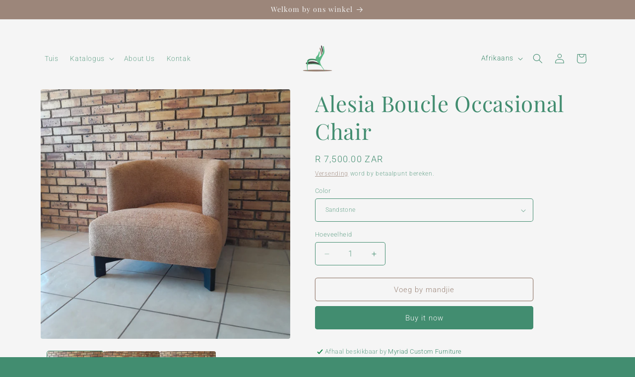

--- FILE ---
content_type: text/html; charset=utf-8
request_url: https://myriadcustomfurniture.co.za/af/products/alesia-boucle-occasional-chair
body_size: 25263
content:
<!doctype html>
<html class="js" lang="af">
  <head>
    <meta charset="utf-8">
    <meta http-equiv="X-UA-Compatible" content="IE=edge">
    <meta name="viewport" content="width=device-width,initial-scale=1">
    <meta name="theme-color" content="">
    <link rel="canonical" href="https://myriadcustomfurniture.co.za/af/products/alesia-boucle-occasional-chair"><link rel="icon" type="image/png" href="//myriadcustomfurniture.co.za/cdn/shop/files/MCF_Icon_Logo.png?crop=center&height=32&v=1703936195&width=32"><link rel="preconnect" href="https://fonts.shopifycdn.com" crossorigin><title>
      Alesia Boucle Occasional Chair
 &ndash; Myriad Custom Furniture</title>

    
      <meta name="description" content="The Alesia Boucle Occasional Chair adds subtle springiness and comfort to your seating experience. Its compact dimensions of 800mm W x 850mm D x 750mm H make it a perfect choice for both living rooms and bedrooms. With various color options available, this chair is a versatile accent piece that brings style and comfort">
    

    

<meta property="og:site_name" content="Myriad Custom Furniture">
<meta property="og:url" content="https://myriadcustomfurniture.co.za/af/products/alesia-boucle-occasional-chair">
<meta property="og:title" content="Alesia Boucle Occasional Chair">
<meta property="og:type" content="product">
<meta property="og:description" content="The Alesia Boucle Occasional Chair adds subtle springiness and comfort to your seating experience. Its compact dimensions of 800mm W x 850mm D x 750mm H make it a perfect choice for both living rooms and bedrooms. With various color options available, this chair is a versatile accent piece that brings style and comfort"><meta property="og:image" content="http://myriadcustomfurniture.co.za/cdn/shop/files/20240402_112326.jpg?v=1712217540">
  <meta property="og:image:secure_url" content="https://myriadcustomfurniture.co.za/cdn/shop/files/20240402_112326.jpg?v=1712217540">
  <meta property="og:image:width" content="3056">
  <meta property="og:image:height" content="3056"><meta property="og:price:amount" content="7,500.00">
  <meta property="og:price:currency" content="ZAR"><meta name="twitter:card" content="summary_large_image">
<meta name="twitter:title" content="Alesia Boucle Occasional Chair">
<meta name="twitter:description" content="The Alesia Boucle Occasional Chair adds subtle springiness and comfort to your seating experience. Its compact dimensions of 800mm W x 850mm D x 750mm H make it a perfect choice for both living rooms and bedrooms. With various color options available, this chair is a versatile accent piece that brings style and comfort">


    <script src="//myriadcustomfurniture.co.za/cdn/shop/t/3/assets/constants.js?v=132983761750457495441725009007" defer="defer"></script>
    <script src="//myriadcustomfurniture.co.za/cdn/shop/t/3/assets/pubsub.js?v=158357773527763999511725009010" defer="defer"></script>
    <script src="//myriadcustomfurniture.co.za/cdn/shop/t/3/assets/global.js?v=88558128918567037191725009008" defer="defer"></script>
    <script src="//myriadcustomfurniture.co.za/cdn/shop/t/3/assets/details-disclosure.js?v=13653116266235556501725009009" defer="defer"></script>
    <script src="//myriadcustomfurniture.co.za/cdn/shop/t/3/assets/details-modal.js?v=25581673532751508451725009009" defer="defer"></script>
    <script src="//myriadcustomfurniture.co.za/cdn/shop/t/3/assets/search-form.js?v=133129549252120666541725009008" defer="defer"></script><script src="//myriadcustomfurniture.co.za/cdn/shop/t/3/assets/animations.js?v=88693664871331136111725009008" defer="defer"></script><script>window.performance && window.performance.mark && window.performance.mark('shopify.content_for_header.start');</script><meta name="google-site-verification" content="vEAV1oG9uPKnhQqD-0HB8-61YbUtmBdaPLu9uKPEma0">
<meta id="shopify-digital-wallet" name="shopify-digital-wallet" content="/85252571427/digital_wallets/dialog">
<link rel="alternate" hreflang="x-default" href="https://myriadcustomfurniture.co.za/products/alesia-boucle-occasional-chair">
<link rel="alternate" hreflang="af" href="https://myriadcustomfurniture.co.za/af/products/alesia-boucle-occasional-chair">
<link rel="alternate" type="application/json+oembed" href="https://myriadcustomfurniture.co.za/af/products/alesia-boucle-occasional-chair.oembed">
<script async="async" src="/checkouts/internal/preloads.js?locale=af-ZA"></script>
<script id="shopify-features" type="application/json">{"accessToken":"5065ddfb3f58454644ffdb98b0972448","betas":["rich-media-storefront-analytics"],"domain":"myriadcustomfurniture.co.za","predictiveSearch":true,"shopId":85252571427,"locale":"en"}</script>
<script>var Shopify = Shopify || {};
Shopify.shop = "b6f609-3.myshopify.com";
Shopify.locale = "af";
Shopify.currency = {"active":"ZAR","rate":"1.0"};
Shopify.country = "ZA";
Shopify.theme = {"name":"Updated copy of Spotlight","id":171620466979,"schema_name":"Spotlight","schema_version":"15.1.0","theme_store_id":1891,"role":"main"};
Shopify.theme.handle = "null";
Shopify.theme.style = {"id":null,"handle":null};
Shopify.cdnHost = "myriadcustomfurniture.co.za/cdn";
Shopify.routes = Shopify.routes || {};
Shopify.routes.root = "/af/";</script>
<script type="module">!function(o){(o.Shopify=o.Shopify||{}).modules=!0}(window);</script>
<script>!function(o){function n(){var o=[];function n(){o.push(Array.prototype.slice.apply(arguments))}return n.q=o,n}var t=o.Shopify=o.Shopify||{};t.loadFeatures=n(),t.autoloadFeatures=n()}(window);</script>
<script id="shop-js-analytics" type="application/json">{"pageType":"product"}</script>
<script defer="defer" async type="module" src="//myriadcustomfurniture.co.za/cdn/shopifycloud/shop-js/modules/v2/client.init-shop-cart-sync_DRRuZ9Jb.en.esm.js"></script>
<script defer="defer" async type="module" src="//myriadcustomfurniture.co.za/cdn/shopifycloud/shop-js/modules/v2/chunk.common_Bq80O0pE.esm.js"></script>
<script type="module">
  await import("//myriadcustomfurniture.co.za/cdn/shopifycloud/shop-js/modules/v2/client.init-shop-cart-sync_DRRuZ9Jb.en.esm.js");
await import("//myriadcustomfurniture.co.za/cdn/shopifycloud/shop-js/modules/v2/chunk.common_Bq80O0pE.esm.js");

  window.Shopify.SignInWithShop?.initShopCartSync?.({"fedCMEnabled":true,"windoidEnabled":true});

</script>
<script>(function() {
  var isLoaded = false;
  function asyncLoad() {
    if (isLoaded) return;
    isLoaded = true;
    var urls = ["https:\/\/storage.nfcube.com\/instafeed-9f20fe6ee62168ef369d0e0fbc863cc4.js?shop=b6f609-3.myshopify.com"];
    for (var i = 0; i < urls.length; i++) {
      var s = document.createElement('script');
      s.type = 'text/javascript';
      s.async = true;
      s.src = urls[i];
      var x = document.getElementsByTagName('script')[0];
      x.parentNode.insertBefore(s, x);
    }
  };
  if(window.attachEvent) {
    window.attachEvent('onload', asyncLoad);
  } else {
    window.addEventListener('load', asyncLoad, false);
  }
})();</script>
<script id="__st">var __st={"a":85252571427,"offset":7200,"reqid":"d06a0367-ddde-4ea9-bc4d-78feb1c28383-1763599202","pageurl":"myriadcustomfurniture.co.za\/af\/products\/alesia-boucle-occasional-chair","u":"2346e1039110","p":"product","rtyp":"product","rid":9130637787427};</script>
<script>window.ShopifyPaypalV4VisibilityTracking = true;</script>
<script id="captcha-bootstrap">!function(){'use strict';const t='contact',e='account',n='new_comment',o=[[t,t],['blogs',n],['comments',n],[t,'customer']],c=[[e,'customer_login'],[e,'guest_login'],[e,'recover_customer_password'],[e,'create_customer']],r=t=>t.map((([t,e])=>`form[action*='/${t}']:not([data-nocaptcha='true']) input[name='form_type'][value='${e}']`)).join(','),a=t=>()=>t?[...document.querySelectorAll(t)].map((t=>t.form)):[];function s(){const t=[...o],e=r(t);return a(e)}const i='password',u='form_key',d=['recaptcha-v3-token','g-recaptcha-response','h-captcha-response',i],f=()=>{try{return window.sessionStorage}catch{return}},m='__shopify_v',_=t=>t.elements[u];function p(t,e,n=!1){try{const o=window.sessionStorage,c=JSON.parse(o.getItem(e)),{data:r}=function(t){const{data:e,action:n}=t;return t[m]||n?{data:e,action:n}:{data:t,action:n}}(c);for(const[e,n]of Object.entries(r))t.elements[e]&&(t.elements[e].value=n);n&&o.removeItem(e)}catch(o){console.error('form repopulation failed',{error:o})}}const l='form_type',E='cptcha';function T(t){t.dataset[E]=!0}const w=window,h=w.document,L='Shopify',v='ce_forms',y='captcha';let A=!1;((t,e)=>{const n=(g='f06e6c50-85a8-45c8-87d0-21a2b65856fe',I='https://cdn.shopify.com/shopifycloud/storefront-forms-hcaptcha/ce_storefront_forms_captcha_hcaptcha.v1.5.2.iife.js',D={infoText:'Protected by hCaptcha',privacyText:'Privacy',termsText:'Terms'},(t,e,n)=>{const o=w[L][v],c=o.bindForm;if(c)return c(t,g,e,D).then(n);var r;o.q.push([[t,g,e,D],n]),r=I,A||(h.body.append(Object.assign(h.createElement('script'),{id:'captcha-provider',async:!0,src:r})),A=!0)});var g,I,D;w[L]=w[L]||{},w[L][v]=w[L][v]||{},w[L][v].q=[],w[L][y]=w[L][y]||{},w[L][y].protect=function(t,e){n(t,void 0,e),T(t)},Object.freeze(w[L][y]),function(t,e,n,w,h,L){const[v,y,A,g]=function(t,e,n){const i=e?o:[],u=t?c:[],d=[...i,...u],f=r(d),m=r(i),_=r(d.filter((([t,e])=>n.includes(e))));return[a(f),a(m),a(_),s()]}(w,h,L),I=t=>{const e=t.target;return e instanceof HTMLFormElement?e:e&&e.form},D=t=>v().includes(t);t.addEventListener('submit',(t=>{const e=I(t);if(!e)return;const n=D(e)&&!e.dataset.hcaptchaBound&&!e.dataset.recaptchaBound,o=_(e),c=g().includes(e)&&(!o||!o.value);(n||c)&&t.preventDefault(),c&&!n&&(function(t){try{if(!f())return;!function(t){const e=f();if(!e)return;const n=_(t);if(!n)return;const o=n.value;o&&e.removeItem(o)}(t);const e=Array.from(Array(32),(()=>Math.random().toString(36)[2])).join('');!function(t,e){_(t)||t.append(Object.assign(document.createElement('input'),{type:'hidden',name:u})),t.elements[u].value=e}(t,e),function(t,e){const n=f();if(!n)return;const o=[...t.querySelectorAll(`input[type='${i}']`)].map((({name:t})=>t)),c=[...d,...o],r={};for(const[a,s]of new FormData(t).entries())c.includes(a)||(r[a]=s);n.setItem(e,JSON.stringify({[m]:1,action:t.action,data:r}))}(t,e)}catch(e){console.error('failed to persist form',e)}}(e),e.submit())}));const S=(t,e)=>{t&&!t.dataset[E]&&(n(t,e.some((e=>e===t))),T(t))};for(const o of['focusin','change'])t.addEventListener(o,(t=>{const e=I(t);D(e)&&S(e,y())}));const B=e.get('form_key'),M=e.get(l),P=B&&M;t.addEventListener('DOMContentLoaded',(()=>{const t=y();if(P)for(const e of t)e.elements[l].value===M&&p(e,B);[...new Set([...A(),...v().filter((t=>'true'===t.dataset.shopifyCaptcha))])].forEach((e=>S(e,t)))}))}(h,new URLSearchParams(w.location.search),n,t,e,['guest_login'])})(!0,!0)}();</script>
<script integrity="sha256-52AcMU7V7pcBOXWImdc/TAGTFKeNjmkeM1Pvks/DTgc=" data-source-attribution="shopify.loadfeatures" defer="defer" src="//myriadcustomfurniture.co.za/cdn/shopifycloud/storefront/assets/storefront/load_feature-81c60534.js" crossorigin="anonymous"></script>
<script data-source-attribution="shopify.dynamic_checkout.dynamic.init">var Shopify=Shopify||{};Shopify.PaymentButton=Shopify.PaymentButton||{isStorefrontPortableWallets:!0,init:function(){window.Shopify.PaymentButton.init=function(){};var t=document.createElement("script");t.src="https://myriadcustomfurniture.co.za/cdn/shopifycloud/portable-wallets/latest/portable-wallets.en.js",t.type="module",document.head.appendChild(t)}};
</script>
<script data-source-attribution="shopify.dynamic_checkout.buyer_consent">
  function portableWalletsHideBuyerConsent(e){var t=document.getElementById("shopify-buyer-consent"),n=document.getElementById("shopify-subscription-policy-button");t&&n&&(t.classList.add("hidden"),t.setAttribute("aria-hidden","true"),n.removeEventListener("click",e))}function portableWalletsShowBuyerConsent(e){var t=document.getElementById("shopify-buyer-consent"),n=document.getElementById("shopify-subscription-policy-button");t&&n&&(t.classList.remove("hidden"),t.removeAttribute("aria-hidden"),n.addEventListener("click",e))}window.Shopify?.PaymentButton&&(window.Shopify.PaymentButton.hideBuyerConsent=portableWalletsHideBuyerConsent,window.Shopify.PaymentButton.showBuyerConsent=portableWalletsShowBuyerConsent);
</script>
<script>
  function portableWalletsCleanup(e){e&&e.src&&console.error("Failed to load portable wallets script "+e.src);var t=document.querySelectorAll("shopify-accelerated-checkout .shopify-payment-button__skeleton, shopify-accelerated-checkout-cart .wallet-cart-button__skeleton"),e=document.getElementById("shopify-buyer-consent");for(let e=0;e<t.length;e++)t[e].remove();e&&e.remove()}function portableWalletsNotLoadedAsModule(e){e instanceof ErrorEvent&&"string"==typeof e.message&&e.message.includes("import.meta")&&"string"==typeof e.filename&&e.filename.includes("portable-wallets")&&(window.removeEventListener("error",portableWalletsNotLoadedAsModule),window.Shopify.PaymentButton.failedToLoad=e,"loading"===document.readyState?document.addEventListener("DOMContentLoaded",window.Shopify.PaymentButton.init):window.Shopify.PaymentButton.init())}window.addEventListener("error",portableWalletsNotLoadedAsModule);
</script>

<script type="module" src="https://myriadcustomfurniture.co.za/cdn/shopifycloud/portable-wallets/latest/portable-wallets.en.js" onError="portableWalletsCleanup(this)" crossorigin="anonymous"></script>
<script nomodule>
  document.addEventListener("DOMContentLoaded", portableWalletsCleanup);
</script>

<link id="shopify-accelerated-checkout-styles" rel="stylesheet" media="screen" href="https://myriadcustomfurniture.co.za/cdn/shopifycloud/portable-wallets/latest/accelerated-checkout-backwards-compat.css" crossorigin="anonymous">
<style id="shopify-accelerated-checkout-cart">
        #shopify-buyer-consent {
  margin-top: 1em;
  display: inline-block;
  width: 100%;
}

#shopify-buyer-consent.hidden {
  display: none;
}

#shopify-subscription-policy-button {
  background: none;
  border: none;
  padding: 0;
  text-decoration: underline;
  font-size: inherit;
  cursor: pointer;
}

#shopify-subscription-policy-button::before {
  box-shadow: none;
}

      </style>
<script id="sections-script" data-sections="header" defer="defer" src="//myriadcustomfurniture.co.za/cdn/shop/t/3/compiled_assets/scripts.js?177"></script>
<script>window.performance && window.performance.mark && window.performance.mark('shopify.content_for_header.end');</script>


    <style data-shopify>
      @font-face {
  font-family: Roboto;
  font-weight: 300;
  font-style: normal;
  font-display: swap;
  src: url("//myriadcustomfurniture.co.za/cdn/fonts/roboto/roboto_n3.9ac06d5955eb603264929711f38e40623ddc14db.woff2") format("woff2"),
       url("//myriadcustomfurniture.co.za/cdn/fonts/roboto/roboto_n3.797df4bf78042ba6106158fcf6a8d0e116fbfdae.woff") format("woff");
}

      @font-face {
  font-family: Roboto;
  font-weight: 700;
  font-style: normal;
  font-display: swap;
  src: url("//myriadcustomfurniture.co.za/cdn/fonts/roboto/roboto_n7.f38007a10afbbde8976c4056bfe890710d51dec2.woff2") format("woff2"),
       url("//myriadcustomfurniture.co.za/cdn/fonts/roboto/roboto_n7.94bfdd3e80c7be00e128703d245c207769d763f9.woff") format("woff");
}

      @font-face {
  font-family: Roboto;
  font-weight: 300;
  font-style: italic;
  font-display: swap;
  src: url("//myriadcustomfurniture.co.za/cdn/fonts/roboto/roboto_i3.7ba64865c0576ce320cbaa5e1e04a91d9daa2d3a.woff2") format("woff2"),
       url("//myriadcustomfurniture.co.za/cdn/fonts/roboto/roboto_i3.d974836b0cbb56a5fb4f6622c83b31968fe4c5d0.woff") format("woff");
}

      @font-face {
  font-family: Roboto;
  font-weight: 700;
  font-style: italic;
  font-display: swap;
  src: url("//myriadcustomfurniture.co.za/cdn/fonts/roboto/roboto_i7.7ccaf9410746f2c53340607c42c43f90a9005937.woff2") format("woff2"),
       url("//myriadcustomfurniture.co.za/cdn/fonts/roboto/roboto_i7.49ec21cdd7148292bffea74c62c0df6e93551516.woff") format("woff");
}

      @font-face {
  font-family: "Playfair Display";
  font-weight: 400;
  font-style: normal;
  font-display: swap;
  src: url("//myriadcustomfurniture.co.za/cdn/fonts/playfair_display/playfairdisplay_n4.9980f3e16959dc89137cc1369bfc3ae98af1deb9.woff2") format("woff2"),
       url("//myriadcustomfurniture.co.za/cdn/fonts/playfair_display/playfairdisplay_n4.c562b7c8e5637886a811d2a017f9e023166064ee.woff") format("woff");
}


      
        :root,
        .color-background-1 {
          --color-background: 66,141,112;
        
          --gradient-background: #428d70;
        

        

        --color-foreground: 245,245,245;
        --color-background-contrast: 25,54,43;
        --color-shadow: 50,85,73;
        --color-button: 87,182,144;
        --color-button-text: 255,255,255;
        --color-secondary-button: 66,141,112;
        --color-secondary-button-text: 245,245,245;
        --color-link: 245,245,245;
        --color-badge-foreground: 245,245,245;
        --color-badge-background: 66,141,112;
        --color-badge-border: 245,245,245;
        --payment-terms-background-color: rgb(66 141 112);
      }
      
        
        .color-background-2 {
          --color-background: 156,134,122;
        
          --gradient-background: #9c867a;
        

        

        --color-foreground: 245,245,245;
        --color-background-contrast: 86,72,64;
        --color-shadow: 18,18,18;
        --color-button: 66,141,112;
        --color-button-text: 243,243,243;
        --color-secondary-button: 156,134,122;
        --color-secondary-button-text: 255,255,255;
        --color-link: 255,255,255;
        --color-badge-foreground: 245,245,245;
        --color-badge-background: 156,134,122;
        --color-badge-border: 245,245,245;
        --payment-terms-background-color: rgb(156 134 122);
      }
      
        
        .color-inverse {
          --color-background: 245,245,245;
        
          --gradient-background: #f5f5f5;
        

        

        --color-foreground: 66,141,112;
        --color-background-contrast: 181,181,181;
        --color-shadow: 82,78,75;
        --color-button: 66,141,112;
        --color-button-text: 245,245,245;
        --color-secondary-button: 245,245,245;
        --color-secondary-button-text: 156,134,122;
        --color-link: 156,134,122;
        --color-badge-foreground: 66,141,112;
        --color-badge-background: 245,245,245;
        --color-badge-border: 66,141,112;
        --payment-terms-background-color: rgb(245 245 245);
      }
      
        
        .color-accent-1 {
          --color-background: 18,18,18;
        
          --gradient-background: #121212;
        

        

        --color-foreground: 87,182,144;
        --color-background-contrast: 146,146,146;
        --color-shadow: 18,18,18;
        --color-button: 245,245,245;
        --color-button-text: 87,182,144;
        --color-secondary-button: 18,18,18;
        --color-secondary-button-text: 156,134,122;
        --color-link: 156,134,122;
        --color-badge-foreground: 87,182,144;
        --color-badge-background: 18,18,18;
        --color-badge-border: 87,182,144;
        --payment-terms-background-color: rgb(18 18 18);
      }
      
        
        .color-accent-2 {
          --color-background: 82,78,75;
        
          --gradient-background: #524e4b;
        

        

        --color-foreground: 245,245,245;
        --color-background-contrast: 15,15,14;
        --color-shadow: 18,18,18;
        --color-button: 245,245,245;
        --color-button-text: 87,182,144;
        --color-secondary-button: 82,78,75;
        --color-secondary-button-text: 87,182,144;
        --color-link: 87,182,144;
        --color-badge-foreground: 245,245,245;
        --color-badge-background: 82,78,75;
        --color-badge-border: 245,245,245;
        --payment-terms-background-color: rgb(82 78 75);
      }
      
        
        .color-scheme-b40396ea-d0d6-4af2-8ea9-507f6c67761f {
          --color-background: 87,182,144;
        
          --gradient-background: #57b690;
        

        

        --color-foreground: 82,78,75;
        --color-background-contrast: 43,99,76;
        --color-shadow: 18,18,18;
        --color-button: 66,141,112;
        --color-button-text: 255,255,255;
        --color-secondary-button: 87,182,144;
        --color-secondary-button-text: 245,245,245;
        --color-link: 245,245,245;
        --color-badge-foreground: 82,78,75;
        --color-badge-background: 87,182,144;
        --color-badge-border: 82,78,75;
        --payment-terms-background-color: rgb(87 182 144);
      }
      

      body, .color-background-1, .color-background-2, .color-inverse, .color-accent-1, .color-accent-2, .color-scheme-b40396ea-d0d6-4af2-8ea9-507f6c67761f {
        color: rgba(var(--color-foreground), 0.75);
        background-color: rgb(var(--color-background));
      }

      :root {
        --font-body-family: Roboto, sans-serif;
        --font-body-style: normal;
        --font-body-weight: 300;
        --font-body-weight-bold: 600;

        --font-heading-family: "Playfair Display", serif;
        --font-heading-style: normal;
        --font-heading-weight: 400;

        --font-body-scale: 1.0;
        --font-heading-scale: 1.1;

        --media-padding: px;
        --media-border-opacity: 0.0;
        --media-border-width: 0px;
        --media-radius: 4px;
        --media-shadow-opacity: 0.0;
        --media-shadow-horizontal-offset: 0px;
        --media-shadow-vertical-offset: 4px;
        --media-shadow-blur-radius: 5px;
        --media-shadow-visible: 0;

        --page-width: 120rem;
        --page-width-margin: 0rem;

        --product-card-image-padding: 0.0rem;
        --product-card-corner-radius: 1.6rem;
        --product-card-text-alignment: left;
        --product-card-border-width: 0.0rem;
        --product-card-border-opacity: 0.1;
        --product-card-shadow-opacity: 0.0;
        --product-card-shadow-visible: 0;
        --product-card-shadow-horizontal-offset: 0.0rem;
        --product-card-shadow-vertical-offset: 0.4rem;
        --product-card-shadow-blur-radius: 0.5rem;

        --collection-card-image-padding: 0.0rem;
        --collection-card-corner-radius: 1.6rem;
        --collection-card-text-alignment: left;
        --collection-card-border-width: 0.0rem;
        --collection-card-border-opacity: 0.1;
        --collection-card-shadow-opacity: 0.0;
        --collection-card-shadow-visible: 0;
        --collection-card-shadow-horizontal-offset: 0.0rem;
        --collection-card-shadow-vertical-offset: 0.4rem;
        --collection-card-shadow-blur-radius: 0.5rem;

        --blog-card-image-padding: 0.0rem;
        --blog-card-corner-radius: 1.6rem;
        --blog-card-text-alignment: left;
        --blog-card-border-width: 0.0rem;
        --blog-card-border-opacity: 0.1;
        --blog-card-shadow-opacity: 0.0;
        --blog-card-shadow-visible: 0;
        --blog-card-shadow-horizontal-offset: 0.0rem;
        --blog-card-shadow-vertical-offset: 0.4rem;
        --blog-card-shadow-blur-radius: 0.5rem;

        --badge-corner-radius: 0.4rem;

        --popup-border-width: 1px;
        --popup-border-opacity: 1.0;
        --popup-corner-radius: 4px;
        --popup-shadow-opacity: 0.0;
        --popup-shadow-horizontal-offset: 0px;
        --popup-shadow-vertical-offset: 4px;
        --popup-shadow-blur-radius: 5px;

        --drawer-border-width: 1px;
        --drawer-border-opacity: 0.1;
        --drawer-shadow-opacity: 0.0;
        --drawer-shadow-horizontal-offset: 0px;
        --drawer-shadow-vertical-offset: 4px;
        --drawer-shadow-blur-radius: 5px;

        --spacing-sections-desktop: 0px;
        --spacing-sections-mobile: 0px;

        --grid-desktop-vertical-spacing: 16px;
        --grid-desktop-horizontal-spacing: 16px;
        --grid-mobile-vertical-spacing: 8px;
        --grid-mobile-horizontal-spacing: 8px;

        --text-boxes-border-opacity: 0.1;
        --text-boxes-border-width: 0px;
        --text-boxes-radius: 0px;
        --text-boxes-shadow-opacity: 0.0;
        --text-boxes-shadow-visible: 0;
        --text-boxes-shadow-horizontal-offset: 0px;
        --text-boxes-shadow-vertical-offset: 4px;
        --text-boxes-shadow-blur-radius: 5px;

        --buttons-radius: 4px;
        --buttons-radius-outset: 5px;
        --buttons-border-width: 1px;
        --buttons-border-opacity: 1.0;
        --buttons-shadow-opacity: 0.0;
        --buttons-shadow-visible: 0;
        --buttons-shadow-horizontal-offset: 0px;
        --buttons-shadow-vertical-offset: 4px;
        --buttons-shadow-blur-radius: 5px;
        --buttons-border-offset: 0.3px;

        --inputs-radius: 4px;
        --inputs-border-width: 1px;
        --inputs-border-opacity: 1.0;
        --inputs-shadow-opacity: 0.0;
        --inputs-shadow-horizontal-offset: 0px;
        --inputs-margin-offset: 0px;
        --inputs-shadow-vertical-offset: 4px;
        --inputs-shadow-blur-radius: 5px;
        --inputs-radius-outset: 5px;

        --variant-pills-radius: 40px;
        --variant-pills-border-width: 1px;
        --variant-pills-border-opacity: 0.55;
        --variant-pills-shadow-opacity: 0.0;
        --variant-pills-shadow-horizontal-offset: 0px;
        --variant-pills-shadow-vertical-offset: 4px;
        --variant-pills-shadow-blur-radius: 5px;
      }

      *,
      *::before,
      *::after {
        box-sizing: inherit;
      }

      html {
        box-sizing: border-box;
        font-size: calc(var(--font-body-scale) * 62.5%);
        height: 100%;
      }

      body {
        display: grid;
        grid-template-rows: auto auto 1fr auto;
        grid-template-columns: 100%;
        min-height: 100%;
        margin: 0;
        font-size: 1.5rem;
        letter-spacing: 0.06rem;
        line-height: calc(1 + 0.8 / var(--font-body-scale));
        font-family: var(--font-body-family);
        font-style: var(--font-body-style);
        font-weight: var(--font-body-weight);
      }

      @media screen and (min-width: 750px) {
        body {
          font-size: 1.6rem;
        }
      }
    </style>

    <link href="//myriadcustomfurniture.co.za/cdn/shop/t/3/assets/base.css?v=161012754952309709751725009010" rel="stylesheet" type="text/css" media="all" />
    <link rel="stylesheet" href="//myriadcustomfurniture.co.za/cdn/shop/t/3/assets/component-cart-items.css?v=123238115697927560811725009010" media="print" onload="this.media='all'">
      <link rel="preload" as="font" href="//myriadcustomfurniture.co.za/cdn/fonts/roboto/roboto_n3.9ac06d5955eb603264929711f38e40623ddc14db.woff2" type="font/woff2" crossorigin>
      

      <link rel="preload" as="font" href="//myriadcustomfurniture.co.za/cdn/fonts/playfair_display/playfairdisplay_n4.9980f3e16959dc89137cc1369bfc3ae98af1deb9.woff2" type="font/woff2" crossorigin>
      
<link href="//myriadcustomfurniture.co.za/cdn/shop/t/3/assets/component-localization-form.css?v=86199867289619414191725009008" rel="stylesheet" type="text/css" media="all" />
      <script src="//myriadcustomfurniture.co.za/cdn/shop/t/3/assets/localization-form.js?v=144176611646395275351725009008" defer="defer"></script><link
        rel="stylesheet"
        href="//myriadcustomfurniture.co.za/cdn/shop/t/3/assets/component-predictive-search.css?v=118923337488134913561725009008"
        media="print"
        onload="this.media='all'"
      ><script>
      if (Shopify.designMode) {
        document.documentElement.classList.add('shopify-design-mode');
      }
    </script>
    <!-- Google Tag Manager -->
<script>(function(w,d,s,l,i){w[l]=w[l]||[];w[l].push({'gtm.start':
new Date().getTime(),event:'gtm.js'});var f=d.getElementsByTagName(s)[0],
j=d.createElement(s),dl=l!='dataLayer'?'&l='+l:'';j.async=true;j.src=
'https://www.googletagmanager.com/gtm.js?id='+i+dl;f.parentNode.insertBefore(j,f);
})(window,document,'script','dataLayer','GTM-T6RQK6XT');</script>
<!-- End Google Tag Manager -->
  <!-- BEGIN app block: shopify://apps/xo-insert-code/blocks/insert-code-header/72017b12-3679-442e-b23c-5c62460717f5 --><!-- XO-InsertCode Header -->


<!-- Global site tag (gtag.js) - Google Analytics -->
<script async src="https://www.googletagmanager.com/gtag/js?id=YOUR_G-X27LX7DQYS"></script>
<script>
  window.dataLayer = window.dataLayer || [];
  function gtag(){dataLayer.push(arguments);}
  gtag('js', new Date());

  gtag('config', 'G-X27LX7DQYS');
</script>
  


<!-- End: XO-InsertCode Header -->


<!-- END app block --><link href="https://monorail-edge.shopifysvc.com" rel="dns-prefetch">
<script>(function(){if ("sendBeacon" in navigator && "performance" in window) {try {var session_token_from_headers = performance.getEntriesByType('navigation')[0].serverTiming.find(x => x.name == '_s').description;} catch {var session_token_from_headers = undefined;}var session_cookie_matches = document.cookie.match(/_shopify_s=([^;]*)/);var session_token_from_cookie = session_cookie_matches && session_cookie_matches.length === 2 ? session_cookie_matches[1] : "";var session_token = session_token_from_headers || session_token_from_cookie || "";function handle_abandonment_event(e) {var entries = performance.getEntries().filter(function(entry) {return /monorail-edge.shopifysvc.com/.test(entry.name);});if (!window.abandonment_tracked && entries.length === 0) {window.abandonment_tracked = true;var currentMs = Date.now();var navigation_start = performance.timing.navigationStart;var payload = {shop_id: 85252571427,url: window.location.href,navigation_start,duration: currentMs - navigation_start,session_token,page_type: "product"};window.navigator.sendBeacon("https://monorail-edge.shopifysvc.com/v1/produce", JSON.stringify({schema_id: "online_store_buyer_site_abandonment/1.1",payload: payload,metadata: {event_created_at_ms: currentMs,event_sent_at_ms: currentMs}}));}}window.addEventListener('pagehide', handle_abandonment_event);}}());</script>
<script id="web-pixels-manager-setup">(function e(e,d,r,n,o){if(void 0===o&&(o={}),!Boolean(null===(a=null===(i=window.Shopify)||void 0===i?void 0:i.analytics)||void 0===a?void 0:a.replayQueue)){var i,a;window.Shopify=window.Shopify||{};var t=window.Shopify;t.analytics=t.analytics||{};var s=t.analytics;s.replayQueue=[],s.publish=function(e,d,r){return s.replayQueue.push([e,d,r]),!0};try{self.performance.mark("wpm:start")}catch(e){}var l=function(){var e={modern:/Edge?\/(1{2}[4-9]|1[2-9]\d|[2-9]\d{2}|\d{4,})\.\d+(\.\d+|)|Firefox\/(1{2}[4-9]|1[2-9]\d|[2-9]\d{2}|\d{4,})\.\d+(\.\d+|)|Chrom(ium|e)\/(9{2}|\d{3,})\.\d+(\.\d+|)|(Maci|X1{2}).+ Version\/(15\.\d+|(1[6-9]|[2-9]\d|\d{3,})\.\d+)([,.]\d+|)( \(\w+\)|)( Mobile\/\w+|) Safari\/|Chrome.+OPR\/(9{2}|\d{3,})\.\d+\.\d+|(CPU[ +]OS|iPhone[ +]OS|CPU[ +]iPhone|CPU IPhone OS|CPU iPad OS)[ +]+(15[._]\d+|(1[6-9]|[2-9]\d|\d{3,})[._]\d+)([._]\d+|)|Android:?[ /-](13[3-9]|1[4-9]\d|[2-9]\d{2}|\d{4,})(\.\d+|)(\.\d+|)|Android.+Firefox\/(13[5-9]|1[4-9]\d|[2-9]\d{2}|\d{4,})\.\d+(\.\d+|)|Android.+Chrom(ium|e)\/(13[3-9]|1[4-9]\d|[2-9]\d{2}|\d{4,})\.\d+(\.\d+|)|SamsungBrowser\/([2-9]\d|\d{3,})\.\d+/,legacy:/Edge?\/(1[6-9]|[2-9]\d|\d{3,})\.\d+(\.\d+|)|Firefox\/(5[4-9]|[6-9]\d|\d{3,})\.\d+(\.\d+|)|Chrom(ium|e)\/(5[1-9]|[6-9]\d|\d{3,})\.\d+(\.\d+|)([\d.]+$|.*Safari\/(?![\d.]+ Edge\/[\d.]+$))|(Maci|X1{2}).+ Version\/(10\.\d+|(1[1-9]|[2-9]\d|\d{3,})\.\d+)([,.]\d+|)( \(\w+\)|)( Mobile\/\w+|) Safari\/|Chrome.+OPR\/(3[89]|[4-9]\d|\d{3,})\.\d+\.\d+|(CPU[ +]OS|iPhone[ +]OS|CPU[ +]iPhone|CPU IPhone OS|CPU iPad OS)[ +]+(10[._]\d+|(1[1-9]|[2-9]\d|\d{3,})[._]\d+)([._]\d+|)|Android:?[ /-](13[3-9]|1[4-9]\d|[2-9]\d{2}|\d{4,})(\.\d+|)(\.\d+|)|Mobile Safari.+OPR\/([89]\d|\d{3,})\.\d+\.\d+|Android.+Firefox\/(13[5-9]|1[4-9]\d|[2-9]\d{2}|\d{4,})\.\d+(\.\d+|)|Android.+Chrom(ium|e)\/(13[3-9]|1[4-9]\d|[2-9]\d{2}|\d{4,})\.\d+(\.\d+|)|Android.+(UC? ?Browser|UCWEB|U3)[ /]?(15\.([5-9]|\d{2,})|(1[6-9]|[2-9]\d|\d{3,})\.\d+)\.\d+|SamsungBrowser\/(5\.\d+|([6-9]|\d{2,})\.\d+)|Android.+MQ{2}Browser\/(14(\.(9|\d{2,})|)|(1[5-9]|[2-9]\d|\d{3,})(\.\d+|))(\.\d+|)|K[Aa][Ii]OS\/(3\.\d+|([4-9]|\d{2,})\.\d+)(\.\d+|)/},d=e.modern,r=e.legacy,n=navigator.userAgent;return n.match(d)?"modern":n.match(r)?"legacy":"unknown"}(),u="modern"===l?"modern":"legacy",c=(null!=n?n:{modern:"",legacy:""})[u],f=function(e){return[e.baseUrl,"/wpm","/b",e.hashVersion,"modern"===e.buildTarget?"m":"l",".js"].join("")}({baseUrl:d,hashVersion:r,buildTarget:u}),m=function(e){var d=e.version,r=e.bundleTarget,n=e.surface,o=e.pageUrl,i=e.monorailEndpoint;return{emit:function(e){var a=e.status,t=e.errorMsg,s=(new Date).getTime(),l=JSON.stringify({metadata:{event_sent_at_ms:s},events:[{schema_id:"web_pixels_manager_load/3.1",payload:{version:d,bundle_target:r,page_url:o,status:a,surface:n,error_msg:t},metadata:{event_created_at_ms:s}}]});if(!i)return console&&console.warn&&console.warn("[Web Pixels Manager] No Monorail endpoint provided, skipping logging."),!1;try{return self.navigator.sendBeacon.bind(self.navigator)(i,l)}catch(e){}var u=new XMLHttpRequest;try{return u.open("POST",i,!0),u.setRequestHeader("Content-Type","text/plain"),u.send(l),!0}catch(e){return console&&console.warn&&console.warn("[Web Pixels Manager] Got an unhandled error while logging to Monorail."),!1}}}}({version:r,bundleTarget:l,surface:e.surface,pageUrl:self.location.href,monorailEndpoint:e.monorailEndpoint});try{o.browserTarget=l,function(e){var d=e.src,r=e.async,n=void 0===r||r,o=e.onload,i=e.onerror,a=e.sri,t=e.scriptDataAttributes,s=void 0===t?{}:t,l=document.createElement("script"),u=document.querySelector("head"),c=document.querySelector("body");if(l.async=n,l.src=d,a&&(l.integrity=a,l.crossOrigin="anonymous"),s)for(var f in s)if(Object.prototype.hasOwnProperty.call(s,f))try{l.dataset[f]=s[f]}catch(e){}if(o&&l.addEventListener("load",o),i&&l.addEventListener("error",i),u)u.appendChild(l);else{if(!c)throw new Error("Did not find a head or body element to append the script");c.appendChild(l)}}({src:f,async:!0,onload:function(){if(!function(){var e,d;return Boolean(null===(d=null===(e=window.Shopify)||void 0===e?void 0:e.analytics)||void 0===d?void 0:d.initialized)}()){var d=window.webPixelsManager.init(e)||void 0;if(d){var r=window.Shopify.analytics;r.replayQueue.forEach((function(e){var r=e[0],n=e[1],o=e[2];d.publishCustomEvent(r,n,o)})),r.replayQueue=[],r.publish=d.publishCustomEvent,r.visitor=d.visitor,r.initialized=!0}}},onerror:function(){return m.emit({status:"failed",errorMsg:"".concat(f," has failed to load")})},sri:function(e){var d=/^sha384-[A-Za-z0-9+/=]+$/;return"string"==typeof e&&d.test(e)}(c)?c:"",scriptDataAttributes:o}),m.emit({status:"loading"})}catch(e){m.emit({status:"failed",errorMsg:(null==e?void 0:e.message)||"Unknown error"})}}})({shopId: 85252571427,storefrontBaseUrl: "https://myriadcustomfurniture.co.za",extensionsBaseUrl: "https://extensions.shopifycdn.com/cdn/shopifycloud/web-pixels-manager",monorailEndpoint: "https://monorail-edge.shopifysvc.com/unstable/produce_batch",surface: "storefront-renderer",enabledBetaFlags: ["2dca8a86"],webPixelsConfigList: [{"id":"738459939","configuration":"{\"config\":\"{\\\"pixel_id\\\":\\\"G-X27LX7DQYS\\\",\\\"target_country\\\":\\\"ZA\\\",\\\"gtag_events\\\":[{\\\"type\\\":\\\"begin_checkout\\\",\\\"action_label\\\":\\\"G-X27LX7DQYS\\\"},{\\\"type\\\":\\\"search\\\",\\\"action_label\\\":\\\"G-X27LX7DQYS\\\"},{\\\"type\\\":\\\"view_item\\\",\\\"action_label\\\":[\\\"G-X27LX7DQYS\\\",\\\"MC-1KYB182L98\\\"]},{\\\"type\\\":\\\"purchase\\\",\\\"action_label\\\":[\\\"G-X27LX7DQYS\\\",\\\"MC-1KYB182L98\\\"]},{\\\"type\\\":\\\"page_view\\\",\\\"action_label\\\":[\\\"G-X27LX7DQYS\\\",\\\"MC-1KYB182L98\\\"]},{\\\"type\\\":\\\"add_payment_info\\\",\\\"action_label\\\":\\\"G-X27LX7DQYS\\\"},{\\\"type\\\":\\\"add_to_cart\\\",\\\"action_label\\\":\\\"G-X27LX7DQYS\\\"}],\\\"enable_monitoring_mode\\\":false}\"}","eventPayloadVersion":"v1","runtimeContext":"OPEN","scriptVersion":"b2a88bafab3e21179ed38636efcd8a93","type":"APP","apiClientId":1780363,"privacyPurposes":[],"dataSharingAdjustments":{"protectedCustomerApprovalScopes":["read_customer_address","read_customer_email","read_customer_name","read_customer_personal_data","read_customer_phone"]}},{"id":"380535075","configuration":"{\"pixel_id\":\"1777461169312201\",\"pixel_type\":\"facebook_pixel\"}","eventPayloadVersion":"v1","runtimeContext":"OPEN","scriptVersion":"ca16bc87fe92b6042fbaa3acc2fbdaa6","type":"APP","apiClientId":2329312,"privacyPurposes":["ANALYTICS","MARKETING","SALE_OF_DATA"],"dataSharingAdjustments":{"protectedCustomerApprovalScopes":["read_customer_address","read_customer_email","read_customer_name","read_customer_personal_data","read_customer_phone"]}},{"id":"shopify-app-pixel","configuration":"{}","eventPayloadVersion":"v1","runtimeContext":"STRICT","scriptVersion":"0450","apiClientId":"shopify-pixel","type":"APP","privacyPurposes":["ANALYTICS","MARKETING"]},{"id":"shopify-custom-pixel","eventPayloadVersion":"v1","runtimeContext":"LAX","scriptVersion":"0450","apiClientId":"shopify-pixel","type":"CUSTOM","privacyPurposes":["ANALYTICS","MARKETING"]}],isMerchantRequest: false,initData: {"shop":{"name":"Myriad Custom Furniture","paymentSettings":{"currencyCode":"ZAR"},"myshopifyDomain":"b6f609-3.myshopify.com","countryCode":"ZA","storefrontUrl":"https:\/\/myriadcustomfurniture.co.za\/af"},"customer":null,"cart":null,"checkout":null,"productVariants":[{"price":{"amount":7500.0,"currencyCode":"ZAR"},"product":{"title":"Alesia Boucle Occasional Chair","vendor":"Myriad Custom Furniture","id":"9130637787427","untranslatedTitle":"Alesia Boucle Occasional Chair","url":"\/af\/products\/alesia-boucle-occasional-chair","type":"Occasional Chairs"},"id":"47961210716451","image":{"src":"\/\/myriadcustomfurniture.co.za\/cdn\/shop\/files\/20240402_112326.jpg?v=1712217540"},"sku":"","title":"Sandstone","untranslatedTitle":"Sandstone"},{"price":{"amount":7500.0,"currencyCode":"ZAR"},"product":{"title":"Alesia Boucle Occasional Chair","vendor":"Myriad Custom Furniture","id":"9130637787427","untranslatedTitle":"Alesia Boucle Occasional Chair","url":"\/af\/products\/alesia-boucle-occasional-chair","type":"Occasional Chairs"},"id":"47961210749219","image":{"src":"\/\/myriadcustomfurniture.co.za\/cdn\/shop\/files\/20240402_112326.jpg?v=1712217540"},"sku":"","title":"Pebble Brown","untranslatedTitle":"Pebble Brown"},{"price":{"amount":7500.0,"currencyCode":"ZAR"},"product":{"title":"Alesia Boucle Occasional Chair","vendor":"Myriad Custom Furniture","id":"9130637787427","untranslatedTitle":"Alesia Boucle Occasional Chair","url":"\/af\/products\/alesia-boucle-occasional-chair","type":"Occasional Chairs"},"id":"47961210781987","image":{"src":"\/\/myriadcustomfurniture.co.za\/cdn\/shop\/files\/20240402_112326.jpg?v=1712217540"},"sku":"","title":"Cedar Brown","untranslatedTitle":"Cedar Brown"},{"price":{"amount":7500.0,"currencyCode":"ZAR"},"product":{"title":"Alesia Boucle Occasional Chair","vendor":"Myriad Custom Furniture","id":"9130637787427","untranslatedTitle":"Alesia Boucle Occasional Chair","url":"\/af\/products\/alesia-boucle-occasional-chair","type":"Occasional Chairs"},"id":"47961210814755","image":{"src":"\/\/myriadcustomfurniture.co.za\/cdn\/shop\/files\/20240402_112326.jpg?v=1712217540"},"sku":"","title":"Silver Grey","untranslatedTitle":"Silver Grey"},{"price":{"amount":7500.0,"currencyCode":"ZAR"},"product":{"title":"Alesia Boucle Occasional Chair","vendor":"Myriad Custom Furniture","id":"9130637787427","untranslatedTitle":"Alesia Boucle Occasional Chair","url":"\/af\/products\/alesia-boucle-occasional-chair","type":"Occasional Chairs"},"id":"47961210847523","image":{"src":"\/\/myriadcustomfurniture.co.za\/cdn\/shop\/files\/20240402_112326.jpg?v=1712217540"},"sku":"","title":"Dark Grey","untranslatedTitle":"Dark Grey"},{"price":{"amount":7500.0,"currencyCode":"ZAR"},"product":{"title":"Alesia Boucle Occasional Chair","vendor":"Myriad Custom Furniture","id":"9130637787427","untranslatedTitle":"Alesia Boucle Occasional Chair","url":"\/af\/products\/alesia-boucle-occasional-chair","type":"Occasional Chairs"},"id":"47961210880291","image":{"src":"\/\/myriadcustomfurniture.co.za\/cdn\/shop\/files\/20240402_112326.jpg?v=1712217540"},"sku":"","title":"Turquoise","untranslatedTitle":"Turquoise"},{"price":{"amount":7500.0,"currencyCode":"ZAR"},"product":{"title":"Alesia Boucle Occasional Chair","vendor":"Myriad Custom Furniture","id":"9130637787427","untranslatedTitle":"Alesia Boucle Occasional Chair","url":"\/af\/products\/alesia-boucle-occasional-chair","type":"Occasional Chairs"},"id":"47961210913059","image":{"src":"\/\/myriadcustomfurniture.co.za\/cdn\/shop\/files\/20240402_112326.jpg?v=1712217540"},"sku":"","title":"Navy Blue","untranslatedTitle":"Navy Blue"},{"price":{"amount":7500.0,"currencyCode":"ZAR"},"product":{"title":"Alesia Boucle Occasional Chair","vendor":"Myriad Custom Furniture","id":"9130637787427","untranslatedTitle":"Alesia Boucle Occasional Chair","url":"\/af\/products\/alesia-boucle-occasional-chair","type":"Occasional Chairs"},"id":"47961210945827","image":{"src":"\/\/myriadcustomfurniture.co.za\/cdn\/shop\/files\/20240402_112326.jpg?v=1712217540"},"sku":"","title":"Snow White","untranslatedTitle":"Snow White"},{"price":{"amount":7500.0,"currencyCode":"ZAR"},"product":{"title":"Alesia Boucle Occasional Chair","vendor":"Myriad Custom Furniture","id":"9130637787427","untranslatedTitle":"Alesia Boucle Occasional Chair","url":"\/af\/products\/alesia-boucle-occasional-chair","type":"Occasional Chairs"},"id":"47961210978595","image":{"src":"\/\/myriadcustomfurniture.co.za\/cdn\/shop\/files\/20240402_112326.jpg?v=1712217540"},"sku":"","title":"Creamery Grey","untranslatedTitle":"Creamery Grey"},{"price":{"amount":7500.0,"currencyCode":"ZAR"},"product":{"title":"Alesia Boucle Occasional Chair","vendor":"Myriad Custom Furniture","id":"9130637787427","untranslatedTitle":"Alesia Boucle Occasional Chair","url":"\/af\/products\/alesia-boucle-occasional-chair","type":"Occasional Chairs"},"id":"47961211011363","image":{"src":"\/\/myriadcustomfurniture.co.za\/cdn\/shop\/files\/20240402_112326.jpg?v=1712217540"},"sku":"","title":"Cloud Beige","untranslatedTitle":"Cloud Beige"}],"purchasingCompany":null},},"https://myriadcustomfurniture.co.za/cdn","ae1676cfwd2530674p4253c800m34e853cb",{"modern":"","legacy":""},{"shopId":"85252571427","storefrontBaseUrl":"https:\/\/myriadcustomfurniture.co.za","extensionBaseUrl":"https:\/\/extensions.shopifycdn.com\/cdn\/shopifycloud\/web-pixels-manager","surface":"storefront-renderer","enabledBetaFlags":"[\"2dca8a86\"]","isMerchantRequest":"false","hashVersion":"ae1676cfwd2530674p4253c800m34e853cb","publish":"custom","events":"[[\"page_viewed\",{}],[\"product_viewed\",{\"productVariant\":{\"price\":{\"amount\":7500.0,\"currencyCode\":\"ZAR\"},\"product\":{\"title\":\"Alesia Boucle Occasional Chair\",\"vendor\":\"Myriad Custom Furniture\",\"id\":\"9130637787427\",\"untranslatedTitle\":\"Alesia Boucle Occasional Chair\",\"url\":\"\/af\/products\/alesia-boucle-occasional-chair\",\"type\":\"Occasional Chairs\"},\"id\":\"47961210716451\",\"image\":{\"src\":\"\/\/myriadcustomfurniture.co.za\/cdn\/shop\/files\/20240402_112326.jpg?v=1712217540\"},\"sku\":\"\",\"title\":\"Sandstone\",\"untranslatedTitle\":\"Sandstone\"}}]]"});</script><script>
  window.ShopifyAnalytics = window.ShopifyAnalytics || {};
  window.ShopifyAnalytics.meta = window.ShopifyAnalytics.meta || {};
  window.ShopifyAnalytics.meta.currency = 'ZAR';
  var meta = {"product":{"id":9130637787427,"gid":"gid:\/\/shopify\/Product\/9130637787427","vendor":"Myriad Custom Furniture","type":"Occasional Chairs","variants":[{"id":47961210716451,"price":750000,"name":"Alesia Boucle Occasional Chair - Sandstone","public_title":"Sandstone","sku":""},{"id":47961210749219,"price":750000,"name":"Alesia Boucle Occasional Chair - Pebble Brown","public_title":"Pebble Brown","sku":""},{"id":47961210781987,"price":750000,"name":"Alesia Boucle Occasional Chair - Cedar Brown","public_title":"Cedar Brown","sku":""},{"id":47961210814755,"price":750000,"name":"Alesia Boucle Occasional Chair - Silver Grey","public_title":"Silver Grey","sku":""},{"id":47961210847523,"price":750000,"name":"Alesia Boucle Occasional Chair - Dark Grey","public_title":"Dark Grey","sku":""},{"id":47961210880291,"price":750000,"name":"Alesia Boucle Occasional Chair - Turquoise","public_title":"Turquoise","sku":""},{"id":47961210913059,"price":750000,"name":"Alesia Boucle Occasional Chair - Navy Blue","public_title":"Navy Blue","sku":""},{"id":47961210945827,"price":750000,"name":"Alesia Boucle Occasional Chair - Snow White","public_title":"Snow White","sku":""},{"id":47961210978595,"price":750000,"name":"Alesia Boucle Occasional Chair - Creamery Grey","public_title":"Creamery Grey","sku":""},{"id":47961211011363,"price":750000,"name":"Alesia Boucle Occasional Chair - Cloud Beige","public_title":"Cloud Beige","sku":""}],"remote":false},"page":{"pageType":"product","resourceType":"product","resourceId":9130637787427}};
  for (var attr in meta) {
    window.ShopifyAnalytics.meta[attr] = meta[attr];
  }
</script>
<script class="analytics">
  (function () {
    var customDocumentWrite = function(content) {
      var jquery = null;

      if (window.jQuery) {
        jquery = window.jQuery;
      } else if (window.Checkout && window.Checkout.$) {
        jquery = window.Checkout.$;
      }

      if (jquery) {
        jquery('body').append(content);
      }
    };

    var hasLoggedConversion = function(token) {
      if (token) {
        return document.cookie.indexOf('loggedConversion=' + token) !== -1;
      }
      return false;
    }

    var setCookieIfConversion = function(token) {
      if (token) {
        var twoMonthsFromNow = new Date(Date.now());
        twoMonthsFromNow.setMonth(twoMonthsFromNow.getMonth() + 2);

        document.cookie = 'loggedConversion=' + token + '; expires=' + twoMonthsFromNow;
      }
    }

    var trekkie = window.ShopifyAnalytics.lib = window.trekkie = window.trekkie || [];
    if (trekkie.integrations) {
      return;
    }
    trekkie.methods = [
      'identify',
      'page',
      'ready',
      'track',
      'trackForm',
      'trackLink'
    ];
    trekkie.factory = function(method) {
      return function() {
        var args = Array.prototype.slice.call(arguments);
        args.unshift(method);
        trekkie.push(args);
        return trekkie;
      };
    };
    for (var i = 0; i < trekkie.methods.length; i++) {
      var key = trekkie.methods[i];
      trekkie[key] = trekkie.factory(key);
    }
    trekkie.load = function(config) {
      trekkie.config = config || {};
      trekkie.config.initialDocumentCookie = document.cookie;
      var first = document.getElementsByTagName('script')[0];
      var script = document.createElement('script');
      script.type = 'text/javascript';
      script.onerror = function(e) {
        var scriptFallback = document.createElement('script');
        scriptFallback.type = 'text/javascript';
        scriptFallback.onerror = function(error) {
                var Monorail = {
      produce: function produce(monorailDomain, schemaId, payload) {
        var currentMs = new Date().getTime();
        var event = {
          schema_id: schemaId,
          payload: payload,
          metadata: {
            event_created_at_ms: currentMs,
            event_sent_at_ms: currentMs
          }
        };
        return Monorail.sendRequest("https://" + monorailDomain + "/v1/produce", JSON.stringify(event));
      },
      sendRequest: function sendRequest(endpointUrl, payload) {
        // Try the sendBeacon API
        if (window && window.navigator && typeof window.navigator.sendBeacon === 'function' && typeof window.Blob === 'function' && !Monorail.isIos12()) {
          var blobData = new window.Blob([payload], {
            type: 'text/plain'
          });

          if (window.navigator.sendBeacon(endpointUrl, blobData)) {
            return true;
          } // sendBeacon was not successful

        } // XHR beacon

        var xhr = new XMLHttpRequest();

        try {
          xhr.open('POST', endpointUrl);
          xhr.setRequestHeader('Content-Type', 'text/plain');
          xhr.send(payload);
        } catch (e) {
          console.log(e);
        }

        return false;
      },
      isIos12: function isIos12() {
        return window.navigator.userAgent.lastIndexOf('iPhone; CPU iPhone OS 12_') !== -1 || window.navigator.userAgent.lastIndexOf('iPad; CPU OS 12_') !== -1;
      }
    };
    Monorail.produce('monorail-edge.shopifysvc.com',
      'trekkie_storefront_load_errors/1.1',
      {shop_id: 85252571427,
      theme_id: 171620466979,
      app_name: "storefront",
      context_url: window.location.href,
      source_url: "//myriadcustomfurniture.co.za/cdn/s/trekkie.storefront.308893168db1679b4a9f8a086857af995740364f.min.js"});

        };
        scriptFallback.async = true;
        scriptFallback.src = '//myriadcustomfurniture.co.za/cdn/s/trekkie.storefront.308893168db1679b4a9f8a086857af995740364f.min.js';
        first.parentNode.insertBefore(scriptFallback, first);
      };
      script.async = true;
      script.src = '//myriadcustomfurniture.co.za/cdn/s/trekkie.storefront.308893168db1679b4a9f8a086857af995740364f.min.js';
      first.parentNode.insertBefore(script, first);
    };
    trekkie.load(
      {"Trekkie":{"appName":"storefront","development":false,"defaultAttributes":{"shopId":85252571427,"isMerchantRequest":null,"themeId":171620466979,"themeCityHash":"14307629152071805273","contentLanguage":"af","currency":"ZAR","eventMetadataId":"dd7e628f-2c4b-40f8-a99d-a5d8604d6d46"},"isServerSideCookieWritingEnabled":true,"monorailRegion":"shop_domain","enabledBetaFlags":["f0df213a"]},"Session Attribution":{},"S2S":{"facebookCapiEnabled":true,"source":"trekkie-storefront-renderer","apiClientId":580111}}
    );

    var loaded = false;
    trekkie.ready(function() {
      if (loaded) return;
      loaded = true;

      window.ShopifyAnalytics.lib = window.trekkie;

      var originalDocumentWrite = document.write;
      document.write = customDocumentWrite;
      try { window.ShopifyAnalytics.merchantGoogleAnalytics.call(this); } catch(error) {};
      document.write = originalDocumentWrite;

      window.ShopifyAnalytics.lib.page(null,{"pageType":"product","resourceType":"product","resourceId":9130637787427,"shopifyEmitted":true});

      var match = window.location.pathname.match(/checkouts\/(.+)\/(thank_you|post_purchase)/)
      var token = match? match[1]: undefined;
      if (!hasLoggedConversion(token)) {
        setCookieIfConversion(token);
        window.ShopifyAnalytics.lib.track("Viewed Product",{"currency":"ZAR","variantId":47961210716451,"productId":9130637787427,"productGid":"gid:\/\/shopify\/Product\/9130637787427","name":"Alesia Boucle Occasional Chair - Sandstone","price":"7500.00","sku":"","brand":"Myriad Custom Furniture","variant":"Sandstone","category":"Occasional Chairs","nonInteraction":true,"remote":false},undefined,undefined,{"shopifyEmitted":true});
      window.ShopifyAnalytics.lib.track("monorail:\/\/trekkie_storefront_viewed_product\/1.1",{"currency":"ZAR","variantId":47961210716451,"productId":9130637787427,"productGid":"gid:\/\/shopify\/Product\/9130637787427","name":"Alesia Boucle Occasional Chair - Sandstone","price":"7500.00","sku":"","brand":"Myriad Custom Furniture","variant":"Sandstone","category":"Occasional Chairs","nonInteraction":true,"remote":false,"referer":"https:\/\/myriadcustomfurniture.co.za\/af\/products\/alesia-boucle-occasional-chair"});
      }
    });


        var eventsListenerScript = document.createElement('script');
        eventsListenerScript.async = true;
        eventsListenerScript.src = "//myriadcustomfurniture.co.za/cdn/shopifycloud/storefront/assets/shop_events_listener-3da45d37.js";
        document.getElementsByTagName('head')[0].appendChild(eventsListenerScript);

})();</script>
<script
  defer
  src="https://myriadcustomfurniture.co.za/cdn/shopifycloud/perf-kit/shopify-perf-kit-2.1.2.min.js"
  data-application="storefront-renderer"
  data-shop-id="85252571427"
  data-render-region="gcp-us-central1"
  data-page-type="product"
  data-theme-instance-id="171620466979"
  data-theme-name="Spotlight"
  data-theme-version="15.1.0"
  data-monorail-region="shop_domain"
  data-resource-timing-sampling-rate="10"
  data-shs="true"
  data-shs-beacon="true"
  data-shs-export-with-fetch="true"
  data-shs-logs-sample-rate="1"
></script>
</head>

  <body class="gradient">
    <!-- Google Tag Manager (noscript) -->
<noscript><iframe src="https://www.googletagmanager.com/ns.html?id=GTM-T6RQK6XT"
height="0" width="0" style="display:none;visibility:hidden"></iframe></noscript>
<!-- End Google Tag Manager (noscript) -->
    <a class="skip-to-content-link button visually-hidden" href="#MainContent">
      Slaan oor na inhoud
    </a><!-- BEGIN sections: header-group -->
<div id="shopify-section-sections--23391073763619__b0c539dd-46bf-4761-b253-01849c73d0d7" class="shopify-section shopify-section-group-header-group announcement-bar-section"><link href="//myriadcustomfurniture.co.za/cdn/shop/t/3/assets/component-slideshow.css?v=17933591812325749411725009009" rel="stylesheet" type="text/css" media="all" />
<link href="//myriadcustomfurniture.co.za/cdn/shop/t/3/assets/component-slider.css?v=14039311878856620671725009008" rel="stylesheet" type="text/css" media="all" />


<div
  class="utility-bar color-background-2 gradient utility-bar--bottom-border"
  
>
  <div class="page-width utility-bar__grid"><div
        class="announcement-bar announcement-bar--one-announcement"
        role="region"
        aria-label="Announcement"
        
      ><a
              href="/af/pages/contact"
              class="announcement-bar__link link link--text focus-inset animate-arrow"
            ><p class="announcement-bar__message h5">
            <span>Welkom by ons winkel</span><svg xmlns="http://www.w3.org/2000/svg" fill="none" class="icon icon-arrow" viewBox="0 0 14 10"><path fill="currentColor" fill-rule="evenodd" d="M8.537.808a.5.5 0 0 1 .817-.162l4 4a.5.5 0 0 1 0 .708l-4 4a.5.5 0 1 1-.708-.708L11.793 5.5H1a.5.5 0 0 1 0-1h10.793L8.646 1.354a.5.5 0 0 1-.109-.546" clip-rule="evenodd"/></svg>
</p></a></div><div class="localization-wrapper">
</div>
  </div>
</div>


</div><div id="shopify-section-sections--23391073763619__header" class="shopify-section shopify-section-group-header-group section-header"><link rel="stylesheet" href="//myriadcustomfurniture.co.za/cdn/shop/t/3/assets/component-list-menu.css?v=151968516119678728991725009009" media="print" onload="this.media='all'">
<link rel="stylesheet" href="//myriadcustomfurniture.co.za/cdn/shop/t/3/assets/component-search.css?v=165164710990765432851725009008" media="print" onload="this.media='all'">
<link rel="stylesheet" href="//myriadcustomfurniture.co.za/cdn/shop/t/3/assets/component-menu-drawer.css?v=147478906057189667651725009008" media="print" onload="this.media='all'">
<link rel="stylesheet" href="//myriadcustomfurniture.co.za/cdn/shop/t/3/assets/component-cart-notification.css?v=54116361853792938221725009007" media="print" onload="this.media='all'"><link rel="stylesheet" href="//myriadcustomfurniture.co.za/cdn/shop/t/3/assets/component-price.css?v=70172745017360139101725009008" media="print" onload="this.media='all'"><style>
  header-drawer {
    justify-self: start;
    margin-left: -1.2rem;
  }@media screen and (min-width: 990px) {
      header-drawer {
        display: none;
      }
    }.menu-drawer-container {
    display: flex;
  }

  .list-menu {
    list-style: none;
    padding: 0;
    margin: 0;
  }

  .list-menu--inline {
    display: inline-flex;
    flex-wrap: wrap;
  }

  summary.list-menu__item {
    padding-right: 2.7rem;
  }

  .list-menu__item {
    display: flex;
    align-items: center;
    line-height: calc(1 + 0.3 / var(--font-body-scale));
  }

  .list-menu__item--link {
    text-decoration: none;
    padding-bottom: 1rem;
    padding-top: 1rem;
    line-height: calc(1 + 0.8 / var(--font-body-scale));
  }

  @media screen and (min-width: 750px) {
    .list-menu__item--link {
      padding-bottom: 0.5rem;
      padding-top: 0.5rem;
    }
  }
</style><style data-shopify>.header {
    padding: 18px 3rem 6px 3rem;
  }

  .section-header {
    position: sticky; /* This is for fixing a Safari z-index issue. PR #2147 */
    margin-bottom: 0px;
  }

  @media screen and (min-width: 750px) {
    .section-header {
      margin-bottom: 0px;
    }
  }

  @media screen and (min-width: 990px) {
    .header {
      padding-top: 36px;
      padding-bottom: 12px;
    }
  }</style><script src="//myriadcustomfurniture.co.za/cdn/shop/t/3/assets/cart-notification.js?v=133508293167896966491725009008" defer="defer"></script><div class="header-wrapper color-inverse gradient"><header class="header header--middle-center header--mobile-center page-width header--has-menu header--has-account">

<header-drawer data-breakpoint="tablet">
  <details id="Details-menu-drawer-container" class="menu-drawer-container">
    <summary
      class="header__icon header__icon--menu header__icon--summary link focus-inset"
      aria-label="Menu"
    >
      <span><svg xmlns="http://www.w3.org/2000/svg" fill="none" class="icon icon-hamburger" viewBox="0 0 18 16"><path fill="currentColor" d="M1 .5a.5.5 0 1 0 0 1h15.71a.5.5 0 0 0 0-1zM.5 8a.5.5 0 0 1 .5-.5h15.71a.5.5 0 0 1 0 1H1A.5.5 0 0 1 .5 8m0 7a.5.5 0 0 1 .5-.5h15.71a.5.5 0 0 1 0 1H1a.5.5 0 0 1-.5-.5"/></svg>
<svg xmlns="http://www.w3.org/2000/svg" fill="none" class="icon icon-close" viewBox="0 0 18 17"><path fill="currentColor" d="M.865 15.978a.5.5 0 0 0 .707.707l7.433-7.431 7.579 7.282a.501.501 0 0 0 .846-.37.5.5 0 0 0-.153-.351L9.712 8.546l7.417-7.416a.5.5 0 1 0-.707-.708L8.991 7.853 1.413.573a.5.5 0 1 0-.693.72l7.563 7.268z"/></svg>
</span>
    </summary>
    <div id="menu-drawer" class="gradient menu-drawer motion-reduce color-inverse">
      <div class="menu-drawer__inner-container">
        <div class="menu-drawer__navigation-container">
          <nav class="menu-drawer__navigation">
            <ul class="menu-drawer__menu has-submenu list-menu" role="list"><li><a
                      id="HeaderDrawer-home"
                      href="/af"
                      class="menu-drawer__menu-item list-menu__item link link--text focus-inset"
                      
                    >
                      Tuis
                    </a></li><li><details id="Details-menu-drawer-menu-item-2">
                      <summary
                        id="HeaderDrawer-our-furniture"
                        class="menu-drawer__menu-item list-menu__item link link--text focus-inset"
                      >
                        Katalogus
                        <span class="svg-wrapper"><svg xmlns="http://www.w3.org/2000/svg" fill="none" class="icon icon-arrow" viewBox="0 0 14 10"><path fill="currentColor" fill-rule="evenodd" d="M8.537.808a.5.5 0 0 1 .817-.162l4 4a.5.5 0 0 1 0 .708l-4 4a.5.5 0 1 1-.708-.708L11.793 5.5H1a.5.5 0 0 1 0-1h10.793L8.646 1.354a.5.5 0 0 1-.109-.546" clip-rule="evenodd"/></svg>
</span>
                        <span class="svg-wrapper"><svg class="icon icon-caret" viewBox="0 0 10 6"><path fill="currentColor" fill-rule="evenodd" d="M9.354.646a.5.5 0 0 0-.708 0L5 4.293 1.354.646a.5.5 0 0 0-.708.708l4 4a.5.5 0 0 0 .708 0l4-4a.5.5 0 0 0 0-.708" clip-rule="evenodd"/></svg>
</span>
                      </summary>
                      <div
                        id="link-our-furniture"
                        class="menu-drawer__submenu has-submenu gradient motion-reduce"
                        tabindex="-1"
                      >
                        <div class="menu-drawer__inner-submenu">
                          <button class="menu-drawer__close-button link link--text focus-inset" aria-expanded="true">
                            <span class="svg-wrapper"><svg xmlns="http://www.w3.org/2000/svg" fill="none" class="icon icon-arrow" viewBox="0 0 14 10"><path fill="currentColor" fill-rule="evenodd" d="M8.537.808a.5.5 0 0 1 .817-.162l4 4a.5.5 0 0 1 0 .708l-4 4a.5.5 0 1 1-.708-.708L11.793 5.5H1a.5.5 0 0 1 0-1h10.793L8.646 1.354a.5.5 0 0 1-.109-.546" clip-rule="evenodd"/></svg>
</span>
                            Katalogus
                          </button>
                          <ul class="menu-drawer__menu list-menu" role="list" tabindex="-1"><li><a
                                    id="HeaderDrawer-our-furniture-couches"
                                    href="/af/collections/couches"
                                    class="menu-drawer__menu-item link link--text list-menu__item focus-inset"
                                    
                                  >
                                    Couches
                                  </a></li><li><a
                                    id="HeaderDrawer-our-furniture-occasional-chairs"
                                    href="/af/collections/occasional-chairs"
                                    class="menu-drawer__menu-item link link--text list-menu__item focus-inset"
                                    
                                  >
                                    Occasional Chairs
                                  </a></li><li><a
                                    id="HeaderDrawer-our-furniture-headboards"
                                    href="/af/collections/headboards"
                                    class="menu-drawer__menu-item link link--text list-menu__item focus-inset"
                                    
                                  >
                                    Headboards
                                  </a></li><li><a
                                    id="HeaderDrawer-our-furniture-tv-stands"
                                    href="/af/collections/tv-stands"
                                    class="menu-drawer__menu-item link link--text list-menu__item focus-inset"
                                    
                                  >
                                    TV Stands
                                  </a></li><li><a
                                    id="HeaderDrawer-our-furniture-display-storage-units"
                                    href="/af/collections/display-storage-units"
                                    class="menu-drawer__menu-item link link--text list-menu__item focus-inset"
                                    
                                  >
                                    Display &amp; Storage Units
                                  </a></li><li><a
                                    id="HeaderDrawer-our-furniture-dining-room"
                                    href="/af/collections/dining-room"
                                    class="menu-drawer__menu-item link link--text list-menu__item focus-inset"
                                    
                                  >
                                    Dining Room
                                  </a></li><li><a
                                    id="HeaderDrawer-our-furniture-scatters"
                                    href="/af/collections/scatters"
                                    class="menu-drawer__menu-item link link--text list-menu__item focus-inset"
                                    
                                  >
                                    Scatters
                                  </a></li><li><a
                                    id="HeaderDrawer-our-furniture-ottomans"
                                    href="/af/collections/ottomans"
                                    class="menu-drawer__menu-item link link--text list-menu__item focus-inset"
                                    
                                  >
                                    Ottomans
                                  </a></li><li><a
                                    id="HeaderDrawer-our-furniture-pedestal"
                                    href="/af/collections/pedestal"
                                    class="menu-drawer__menu-item link link--text list-menu__item focus-inset"
                                    
                                  >
                                    Pedestal
                                  </a></li></ul>
                        </div>
                      </div>
                    </details></li><li><a
                      id="HeaderDrawer-about-us"
                      href="/af/pages/who-is-myriad-custom-furniture"
                      class="menu-drawer__menu-item list-menu__item link link--text focus-inset"
                      
                    >
                      About Us
                    </a></li><li><a
                      id="HeaderDrawer-get-in-touch"
                      href="/af/pages/contact"
                      class="menu-drawer__menu-item list-menu__item link link--text focus-inset"
                      
                    >
                      Kontak
                    </a></li></ul>
          </nav>
          <div class="menu-drawer__utility-links"><a
                href="https://shopify.com/85252571427/account?locale=af&region_country=ZA"
                class="menu-drawer__account link focus-inset h5 medium-hide large-up-hide"
              ><account-icon><span class="svg-wrapper"><svg xmlns="http://www.w3.org/2000/svg" fill="none" class="icon icon-account" viewBox="0 0 18 19"><path fill="currentColor" fill-rule="evenodd" d="M6 4.5a3 3 0 1 1 6 0 3 3 0 0 1-6 0m3-4a4 4 0 1 0 0 8 4 4 0 0 0 0-8m5.58 12.15c1.12.82 1.83 2.24 1.91 4.85H1.51c.08-2.6.79-4.03 1.9-4.85C4.66 11.75 6.5 11.5 9 11.5s4.35.26 5.58 1.15M9 10.5c-2.5 0-4.65.24-6.17 1.35C1.27 12.98.5 14.93.5 18v.5h17V18c0-3.07-.77-5.02-2.33-6.15-1.52-1.1-3.67-1.35-6.17-1.35" clip-rule="evenodd"/></svg>
</span></account-icon>Teken aan</a><div class="menu-drawer__localization header-localization">
<localization-form><form method="post" action="/af/localization" id="HeaderLanguageMobileForm" accept-charset="UTF-8" class="localization-form" enctype="multipart/form-data"><input type="hidden" name="form_type" value="localization" /><input type="hidden" name="utf8" value="✓" /><input type="hidden" name="_method" value="put" /><input type="hidden" name="return_to" value="/af/products/alesia-boucle-occasional-chair" /><div>
                        <h2 class="visually-hidden" id="HeaderLanguageMobileLabel">
                          Taal
                        </h2><div class="disclosure">
  <button
    type="button"
    class="disclosure__button localization-form__select localization-selector link link--text caption-large"
    aria-expanded="false"
    aria-controls="HeaderLanguageMobileList"
    aria-describedby="HeaderLanguageMobileLabel"
  >
    <span>Afrikaans</span>
    <svg class="icon icon-caret" viewBox="0 0 10 6"><path fill="currentColor" fill-rule="evenodd" d="M9.354.646a.5.5 0 0 0-.708 0L5 4.293 1.354.646a.5.5 0 0 0-.708.708l4 4a.5.5 0 0 0 .708 0l4-4a.5.5 0 0 0 0-.708" clip-rule="evenodd"/></svg>

  </button>
  <div class="disclosure__list-wrapper language-selector" hidden>
    <ul id="HeaderLanguageMobileList" role="list" class="disclosure__list list-unstyled"><li class="disclosure__item" tabindex="-1">
          <a
            class="link link--text disclosure__link caption-large focus-inset"
            href="#"
            hreflang="en"
            lang="en"
            
            data-value="en"
          >
            <span
              
                class="visibility-hidden"
              
            ><svg xmlns="http://www.w3.org/2000/svg" fill="none" class="icon icon-checkmark" viewBox="0 0 12 9"><path fill="currentColor" fill-rule="evenodd" d="M11.35.643a.5.5 0 0 1 .006.707l-6.77 6.886a.5.5 0 0 1-.719-.006L.638 4.845a.5.5 0 1 1 .724-.69l2.872 3.011 6.41-6.517a.5.5 0 0 1 .707-.006z" clip-rule="evenodd"/></svg>
</span>
            <span>
              English
            </span>
          </a>
        </li><li class="disclosure__item" tabindex="-1">
          <a
            class="link link--text disclosure__link caption-large focus-inset"
            href="#"
            hreflang="af"
            lang="af"
            
              aria-current="true"
            
            data-value="af"
          >
            <span
              
            ><svg xmlns="http://www.w3.org/2000/svg" fill="none" class="icon icon-checkmark" viewBox="0 0 12 9"><path fill="currentColor" fill-rule="evenodd" d="M11.35.643a.5.5 0 0 1 .006.707l-6.77 6.886a.5.5 0 0 1-.719-.006L.638 4.845a.5.5 0 1 1 .724-.69l2.872 3.011 6.41-6.517a.5.5 0 0 1 .707-.006z" clip-rule="evenodd"/></svg>
</span>
            <span>
              Afrikaans
            </span>
          </a>
        </li></ul>
  </div>
</div>
<input type="hidden" name="locale_code" value="af">
</div></form></localization-form></div><ul class="list list-social list-unstyled" role="list"></ul>
          </div>
        </div>
      </div>
    </div>
  </details>
</header-drawer>


<nav class="header__inline-menu">
  <ul class="list-menu list-menu--inline" role="list"><li><a
            id="HeaderMenu-home"
            href="/af"
            class="header__menu-item list-menu__item link link--text focus-inset"
            
          >
            <span
            >Tuis</span>
          </a></li><li><header-menu>
            <details id="Details-HeaderMenu-2">
              <summary
                id="HeaderMenu-our-furniture"
                class="header__menu-item list-menu__item link focus-inset"
              >
                <span
                >Katalogus</span><svg class="icon icon-caret" viewBox="0 0 10 6"><path fill="currentColor" fill-rule="evenodd" d="M9.354.646a.5.5 0 0 0-.708 0L5 4.293 1.354.646a.5.5 0 0 0-.708.708l4 4a.5.5 0 0 0 .708 0l4-4a.5.5 0 0 0 0-.708" clip-rule="evenodd"/></svg>
</summary>
              <ul
                id="HeaderMenu-MenuList-2"
                class="header__submenu list-menu list-menu--disclosure color-inverse gradient caption-large motion-reduce global-settings-popup"
                role="list"
                tabindex="-1"
              ><li><a
                        id="HeaderMenu-our-furniture-couches"
                        href="/af/collections/couches"
                        class="header__menu-item list-menu__item link link--text focus-inset caption-large"
                        
                      >
                        Couches
                      </a></li><li><a
                        id="HeaderMenu-our-furniture-occasional-chairs"
                        href="/af/collections/occasional-chairs"
                        class="header__menu-item list-menu__item link link--text focus-inset caption-large"
                        
                      >
                        Occasional Chairs
                      </a></li><li><a
                        id="HeaderMenu-our-furniture-headboards"
                        href="/af/collections/headboards"
                        class="header__menu-item list-menu__item link link--text focus-inset caption-large"
                        
                      >
                        Headboards
                      </a></li><li><a
                        id="HeaderMenu-our-furniture-tv-stands"
                        href="/af/collections/tv-stands"
                        class="header__menu-item list-menu__item link link--text focus-inset caption-large"
                        
                      >
                        TV Stands
                      </a></li><li><a
                        id="HeaderMenu-our-furniture-display-storage-units"
                        href="/af/collections/display-storage-units"
                        class="header__menu-item list-menu__item link link--text focus-inset caption-large"
                        
                      >
                        Display &amp; Storage Units
                      </a></li><li><a
                        id="HeaderMenu-our-furniture-dining-room"
                        href="/af/collections/dining-room"
                        class="header__menu-item list-menu__item link link--text focus-inset caption-large"
                        
                      >
                        Dining Room
                      </a></li><li><a
                        id="HeaderMenu-our-furniture-scatters"
                        href="/af/collections/scatters"
                        class="header__menu-item list-menu__item link link--text focus-inset caption-large"
                        
                      >
                        Scatters
                      </a></li><li><a
                        id="HeaderMenu-our-furniture-ottomans"
                        href="/af/collections/ottomans"
                        class="header__menu-item list-menu__item link link--text focus-inset caption-large"
                        
                      >
                        Ottomans
                      </a></li><li><a
                        id="HeaderMenu-our-furniture-pedestal"
                        href="/af/collections/pedestal"
                        class="header__menu-item list-menu__item link link--text focus-inset caption-large"
                        
                      >
                        Pedestal
                      </a></li></ul>
            </details>
          </header-menu></li><li><a
            id="HeaderMenu-about-us"
            href="/af/pages/who-is-myriad-custom-furniture"
            class="header__menu-item list-menu__item link link--text focus-inset"
            
          >
            <span
            >About Us</span>
          </a></li><li><a
            id="HeaderMenu-get-in-touch"
            href="/af/pages/contact"
            class="header__menu-item list-menu__item link link--text focus-inset"
            
          >
            <span
            >Kontak</span>
          </a></li></ul>
</nav>

<a href="/af" class="header__heading-link link link--text focus-inset"><div class="header__heading-logo-wrapper">
                
                <img src="//myriadcustomfurniture.co.za/cdn/shop/files/MCF_Icon_Logo.png?v=1703936195&amp;width=600" alt="Myriad Custom Furniture" srcset="//myriadcustomfurniture.co.za/cdn/shop/files/MCF_Icon_Logo.png?v=1703936195&amp;width=70 70w, //myriadcustomfurniture.co.za/cdn/shop/files/MCF_Icon_Logo.png?v=1703936195&amp;width=105 105w, //myriadcustomfurniture.co.za/cdn/shop/files/MCF_Icon_Logo.png?v=1703936195&amp;width=140 140w" width="70" height="70.0" loading="eager" class="header__heading-logo" sizes="(min-width: 750px) 70px, 50vw">
              </div></a><div class="header__icons header__icons--localization header-localization">
      <div class="desktop-localization-wrapper">
<localization-form class="small-hide medium-hide" data-prevent-hide><form method="post" action="/af/localization" id="HeaderLanguageForm" accept-charset="UTF-8" class="localization-form" enctype="multipart/form-data"><input type="hidden" name="form_type" value="localization" /><input type="hidden" name="utf8" value="✓" /><input type="hidden" name="_method" value="put" /><input type="hidden" name="return_to" value="/af/products/alesia-boucle-occasional-chair" /><div>
                <h2 class="visually-hidden" id="HeaderLanguageLabel">Taal</h2><div class="disclosure">
  <button
    type="button"
    class="disclosure__button localization-form__select localization-selector link link--text caption-large"
    aria-expanded="false"
    aria-controls="HeaderLanguageList"
    aria-describedby="HeaderLanguageLabel"
  >
    <span>Afrikaans</span>
    <svg class="icon icon-caret" viewBox="0 0 10 6"><path fill="currentColor" fill-rule="evenodd" d="M9.354.646a.5.5 0 0 0-.708 0L5 4.293 1.354.646a.5.5 0 0 0-.708.708l4 4a.5.5 0 0 0 .708 0l4-4a.5.5 0 0 0 0-.708" clip-rule="evenodd"/></svg>

  </button>
  <div class="disclosure__list-wrapper language-selector" hidden>
    <ul id="HeaderLanguageList" role="list" class="disclosure__list list-unstyled"><li class="disclosure__item" tabindex="-1">
          <a
            class="link link--text disclosure__link caption-large focus-inset"
            href="#"
            hreflang="en"
            lang="en"
            
            data-value="en"
          >
            <span
              
                class="visibility-hidden"
              
            ><svg xmlns="http://www.w3.org/2000/svg" fill="none" class="icon icon-checkmark" viewBox="0 0 12 9"><path fill="currentColor" fill-rule="evenodd" d="M11.35.643a.5.5 0 0 1 .006.707l-6.77 6.886a.5.5 0 0 1-.719-.006L.638 4.845a.5.5 0 1 1 .724-.69l2.872 3.011 6.41-6.517a.5.5 0 0 1 .707-.006z" clip-rule="evenodd"/></svg>
</span>
            <span>
              English
            </span>
          </a>
        </li><li class="disclosure__item" tabindex="-1">
          <a
            class="link link--text disclosure__link caption-large focus-inset"
            href="#"
            hreflang="af"
            lang="af"
            
              aria-current="true"
            
            data-value="af"
          >
            <span
              
            ><svg xmlns="http://www.w3.org/2000/svg" fill="none" class="icon icon-checkmark" viewBox="0 0 12 9"><path fill="currentColor" fill-rule="evenodd" d="M11.35.643a.5.5 0 0 1 .006.707l-6.77 6.886a.5.5 0 0 1-.719-.006L.638 4.845a.5.5 0 1 1 .724-.69l2.872 3.011 6.41-6.517a.5.5 0 0 1 .707-.006z" clip-rule="evenodd"/></svg>
</span>
            <span>
              Afrikaans
            </span>
          </a>
        </li></ul>
  </div>
</div>
<input type="hidden" name="locale_code" value="af">
</div></form></localization-form></div>
      

<details-modal class="header__search">
  <details>
    <summary
      class="header__icon header__icon--search header__icon--summary link focus-inset modal__toggle"
      aria-haspopup="dialog"
      aria-label="Search"
    >
      <span>
        <span class="svg-wrapper"><svg fill="none" class="icon icon-search" viewBox="0 0 18 19"><path fill="currentColor" fill-rule="evenodd" d="M11.03 11.68A5.784 5.784 0 1 1 2.85 3.5a5.784 5.784 0 0 1 8.18 8.18m.26 1.12a6.78 6.78 0 1 1 .72-.7l5.4 5.4a.5.5 0 1 1-.71.7z" clip-rule="evenodd"/></svg>
</span>
        <span class="svg-wrapper header__icon-close"><svg xmlns="http://www.w3.org/2000/svg" fill="none" class="icon icon-close" viewBox="0 0 18 17"><path fill="currentColor" d="M.865 15.978a.5.5 0 0 0 .707.707l7.433-7.431 7.579 7.282a.501.501 0 0 0 .846-.37.5.5 0 0 0-.153-.351L9.712 8.546l7.417-7.416a.5.5 0 1 0-.707-.708L8.991 7.853 1.413.573a.5.5 0 1 0-.693.72l7.563 7.268z"/></svg>
</span>
      </span>
    </summary>
    <div
      class="search-modal modal__content gradient"
      role="dialog"
      aria-modal="true"
      aria-label="Search"
    >
      <div class="modal-overlay"></div>
      <div
        class="search-modal__content search-modal__content-bottom"
        tabindex="-1"
      ><predictive-search class="search-modal__form" data-loading-text="Laai tans..."><form action="/af/search" method="get" role="search" class="search search-modal__form">
          <div class="field">
            <input
              class="search__input field__input"
              id="Search-In-Modal"
              type="search"
              name="q"
              value=""
              placeholder="Search"role="combobox"
                aria-expanded="false"
                aria-owns="predictive-search-results"
                aria-controls="predictive-search-results"
                aria-haspopup="listbox"
                aria-autocomplete="list"
                autocorrect="off"
                autocomplete="off"
                autocapitalize="off"
                spellcheck="false">
            <label class="field__label" for="Search-In-Modal">Search</label>
            <input type="hidden" name="options[prefix]" value="last">
            <button
              type="reset"
              class="reset__button field__button hidden"
              aria-label="Clear search term"
            >
              <span class="svg-wrapper"><svg fill="none" stroke="currentColor" class="icon icon-close" viewBox="0 0 18 18"><circle cx="9" cy="9" r="8.5" stroke-opacity=".2"/><path stroke-linecap="round" stroke-linejoin="round" d="M11.83 11.83 6.172 6.17M6.229 11.885l5.544-5.77"/></svg>
</span>
            </button>
            <button class="search__button field__button" aria-label="Search">
              <span class="svg-wrapper"><svg fill="none" class="icon icon-search" viewBox="0 0 18 19"><path fill="currentColor" fill-rule="evenodd" d="M11.03 11.68A5.784 5.784 0 1 1 2.85 3.5a5.784 5.784 0 0 1 8.18 8.18m.26 1.12a6.78 6.78 0 1 1 .72-.7l5.4 5.4a.5.5 0 1 1-.71.7z" clip-rule="evenodd"/></svg>
</span>
            </button>
          </div><div class="predictive-search predictive-search--header" tabindex="-1" data-predictive-search>

<div class="predictive-search__loading-state">
  <svg xmlns="http://www.w3.org/2000/svg" class="spinner" viewBox="0 0 66 66"><circle stroke-width="6" cx="33" cy="33" r="30" fill="none" class="path"/></svg>

</div>
</div>

            <span class="predictive-search-status visually-hidden" role="status" aria-hidden="true"></span></form></predictive-search><button
          type="button"
          class="search-modal__close-button modal__close-button link link--text focus-inset"
          aria-label="Naby"
        >
          <span class="svg-wrapper"><svg xmlns="http://www.w3.org/2000/svg" fill="none" class="icon icon-close" viewBox="0 0 18 17"><path fill="currentColor" d="M.865 15.978a.5.5 0 0 0 .707.707l7.433-7.431 7.579 7.282a.501.501 0 0 0 .846-.37.5.5 0 0 0-.153-.351L9.712 8.546l7.417-7.416a.5.5 0 1 0-.707-.708L8.991 7.853 1.413.573a.5.5 0 1 0-.693.72l7.563 7.268z"/></svg>
</span>
        </button>
      </div>
    </div>
  </details>
</details-modal>

<a href="https://shopify.com/85252571427/account?locale=af&region_country=ZA" class="header__icon header__icon--account link focus-inset small-hide"><account-icon><span class="svg-wrapper"><svg xmlns="http://www.w3.org/2000/svg" fill="none" class="icon icon-account" viewBox="0 0 18 19"><path fill="currentColor" fill-rule="evenodd" d="M6 4.5a3 3 0 1 1 6 0 3 3 0 0 1-6 0m3-4a4 4 0 1 0 0 8 4 4 0 0 0 0-8m5.58 12.15c1.12.82 1.83 2.24 1.91 4.85H1.51c.08-2.6.79-4.03 1.9-4.85C4.66 11.75 6.5 11.5 9 11.5s4.35.26 5.58 1.15M9 10.5c-2.5 0-4.65.24-6.17 1.35C1.27 12.98.5 14.93.5 18v.5h17V18c0-3.07-.77-5.02-2.33-6.15-1.52-1.1-3.67-1.35-6.17-1.35" clip-rule="evenodd"/></svg>
</span></account-icon><span class="visually-hidden">Teken aan</span>
        </a><a href="/af/cart" class="header__icon header__icon--cart link focus-inset" id="cart-icon-bubble">
          
            <span class="svg-wrapper"><svg xmlns="http://www.w3.org/2000/svg" fill="none" class="icon icon-cart-empty" viewBox="0 0 40 40"><path fill="currentColor" fill-rule="evenodd" d="M15.75 11.8h-3.16l-.77 11.6a5 5 0 0 0 4.99 5.34h7.38a5 5 0 0 0 4.99-5.33L28.4 11.8zm0 1h-2.22l-.71 10.67a4 4 0 0 0 3.99 4.27h7.38a4 4 0 0 0 4-4.27l-.72-10.67h-2.22v.63a4.75 4.75 0 1 1-9.5 0zm8.5 0h-7.5v.63a3.75 3.75 0 1 0 7.5 0z"/></svg>
</span>
          
        <span class="visually-hidden">Karretjie</span></a>
    </div>
  </header>
</div>

<cart-notification>
  <div class="cart-notification-wrapper page-width">
    <div
      id="cart-notification"
      class="cart-notification focus-inset color-inverse gradient"
      aria-modal="true"
      aria-label="Item added to your cart"
      role="dialog"
      tabindex="-1"
    >
      <div class="cart-notification__header">
        <h2 class="cart-notification__heading caption-large text-body"><svg xmlns="http://www.w3.org/2000/svg" fill="none" class="icon icon-checkmark" viewBox="0 0 12 9"><path fill="currentColor" fill-rule="evenodd" d="M11.35.643a.5.5 0 0 1 .006.707l-6.77 6.886a.5.5 0 0 1-.719-.006L.638 4.845a.5.5 0 1 1 .724-.69l2.872 3.011 6.41-6.517a.5.5 0 0 1 .707-.006z" clip-rule="evenodd"/></svg>
Item added to your cart
        </h2>
        <button
          type="button"
          class="cart-notification__close modal__close-button link link--text focus-inset"
          aria-label="Naby"
        >
          <span class="svg-wrapper"><svg xmlns="http://www.w3.org/2000/svg" fill="none" class="icon icon-close" viewBox="0 0 18 17"><path fill="currentColor" d="M.865 15.978a.5.5 0 0 0 .707.707l7.433-7.431 7.579 7.282a.501.501 0 0 0 .846-.37.5.5 0 0 0-.153-.351L9.712 8.546l7.417-7.416a.5.5 0 1 0-.707-.708L8.991 7.853 1.413.573a.5.5 0 1 0-.693.72l7.563 7.268z"/></svg>
</span>
        </button>
      </div>
      <div id="cart-notification-product" class="cart-notification-product"></div>
      <div class="cart-notification__links">
        <a
          href="/af/cart"
          id="cart-notification-button"
          class="button button--secondary button--full-width"
        >View cart</a>
        <form action="/af/cart" method="post" id="cart-notification-form">
          <button class="button button--primary button--full-width" name="checkout">
            Check out
          </button>
        </form>
        <button type="button" class="link button-label">Continue shopping</button>
      </div>
    </div>
  </div>
</cart-notification>
<style data-shopify>
  .cart-notification {
    display: none;
  }
</style>


<script type="application/ld+json">
  {
    "@context": "http://schema.org",
    "@type": "Organization",
    "name": "Myriad Custom Furniture",
    
      "logo": "https:\/\/myriadcustomfurniture.co.za\/cdn\/shop\/files\/MCF_Icon_Logo.png?v=1703936195\u0026width=500",
    
    "sameAs": [
      "",
      "",
      "",
      "",
      "",
      "",
      "",
      "",
      ""
    ],
    "url": "https:\/\/myriadcustomfurniture.co.za"
  }
</script>
</div>
<!-- END sections: header-group -->

    <main id="MainContent" class="content-for-layout focus-none" role="main" tabindex="-1">
      <section id="shopify-section-template--23391073599779__main" class="shopify-section section"><product-info
  id="MainProduct-template--23391073599779__main"
  class="section-template--23391073599779__main-padding gradient color-inverse"
  data-section="template--23391073599779__main"
  data-product-id="9130637787427"
  data-update-url="true"
  data-url="/af/products/alesia-boucle-occasional-chair"
  
>
  <link href="//myriadcustomfurniture.co.za/cdn/shop/t/3/assets/section-main-product.css?v=161818056142182136911725009007" rel="stylesheet" type="text/css" media="all" />
  <link href="//myriadcustomfurniture.co.za/cdn/shop/t/3/assets/component-accordion.css?v=7971072480289620591725009007" rel="stylesheet" type="text/css" media="all" />
  <link href="//myriadcustomfurniture.co.za/cdn/shop/t/3/assets/component-price.css?v=70172745017360139101725009008" rel="stylesheet" type="text/css" media="all" />
  <link href="//myriadcustomfurniture.co.za/cdn/shop/t/3/assets/component-slider.css?v=14039311878856620671725009008" rel="stylesheet" type="text/css" media="all" />
  <link href="//myriadcustomfurniture.co.za/cdn/shop/t/3/assets/component-rating.css?v=179577762467860590411725009009" rel="stylesheet" type="text/css" media="all" />
  <link href="//myriadcustomfurniture.co.za/cdn/shop/t/3/assets/component-deferred-media.css?v=14096082462203297471725009009" rel="stylesheet" type="text/css" media="all" />

  
    <link href="//myriadcustomfurniture.co.za/cdn/shop/t/3/assets/component-product-variant-picker.css?v=101198305663325844211725009008" rel="stylesheet" type="text/css" media="all" />
    <link href="//myriadcustomfurniture.co.za/cdn/shop/t/3/assets/component-swatch-input.css?v=61683592951238328641725009009" rel="stylesheet" type="text/css" media="all" />
    <link href="//myriadcustomfurniture.co.za/cdn/shop/t/3/assets/component-swatch.css?v=6811383713633888781725009009" rel="stylesheet" type="text/css" media="all" />
  
<style data-shopify>.section-template--23391073599779__main-padding {
      padding-top: 6px;
      padding-bottom: 6px;
    }

    @media screen and (min-width: 750px) {
      .section-template--23391073599779__main-padding {
        padding-top: 8px;
        padding-bottom: 8px;
      }
    }</style><script src="//myriadcustomfurniture.co.za/cdn/shop/t/3/assets/product-info.js?v=149160427226008204701725009008" defer="defer"></script>
  <script src="//myriadcustomfurniture.co.za/cdn/shop/t/3/assets/product-form.js?v=82553749319723712671725009007" defer="defer"></script>

  <div class="page-width">
    <div class="product product--small product--left product--thumbnail_slider product--mobile-hide grid grid--1-col grid--2-col-tablet">
      <div class="grid__item product__media-wrapper">
        
<media-gallery
  id="MediaGallery-template--23391073599779__main"
  role="region"
  
  aria-label="Galery kyker"
  data-desktop-layout="thumbnail_slider"
>
  <div id="GalleryStatus-template--23391073599779__main" class="visually-hidden" role="status"></div>
  <slider-component id="GalleryViewer-template--23391073599779__main" class="slider-mobile-gutter">
    <a class="skip-to-content-link button visually-hidden quick-add-hidden" href="#ProductInfo-template--23391073599779__main">
      Slaan oor na produkinligting
    </a>
    <ul
      id="Slider-Gallery-template--23391073599779__main"
      class="product__media-list contains-media grid grid--peek list-unstyled slider slider--mobile"
      role="list"
    >
<li
            id="Slide-template--23391073599779__main-37404016443683"
            class="product__media-item grid__item slider__slide is-active scroll-trigger animate--fade-in"
            data-media-id="template--23391073599779__main-37404016443683"
          >

<div
  class="product-media-container media-type-image media-fit-contain global-media-settings gradient"
  style="--ratio: 1.0; --preview-ratio: 1.0;"
>
  <modal-opener
    class="product__modal-opener product__modal-opener--image"
    data-modal="#ProductModal-template--23391073599779__main"
  >
    <span
      class="product__media-icon motion-reduce quick-add-hidden product__media-icon--lightbox"
      aria-hidden="true"
    >
      
          <span class="svg-wrapper"><svg xmlns="http://www.w3.org/2000/svg" fill="none" class="icon icon-plus" viewBox="0 0 19 19"><path fill="currentColor" fill-rule="evenodd" d="M4.667 7.94a.5.5 0 0 1 .499-.501l5.534-.014a.5.5 0 1 1 .002 1l-5.534.014a.5.5 0 0 1-.5-.5" clip-rule="evenodd"/><path fill="currentColor" fill-rule="evenodd" d="M7.926 4.665a.5.5 0 0 1 .501.498l.014 5.534a.5.5 0 1 1-1 .003l-.014-5.534a.5.5 0 0 1 .499-.501" clip-rule="evenodd"/><path fill="currentColor" fill-rule="evenodd" d="M12.832 3.03a6.931 6.931 0 1 0-9.802 9.802 6.931 6.931 0 0 0 9.802-9.802M2.323 2.323a7.931 7.931 0 0 1 11.296 11.136l4.628 4.628a.5.5 0 0 1-.707.707l-4.662-4.662A7.932 7.932 0 0 1 2.323 2.323" clip-rule="evenodd"/></svg>
</span>
      
    </span>

<div class="loading__spinner hidden">
  <svg xmlns="http://www.w3.org/2000/svg" class="spinner" viewBox="0 0 66 66"><circle stroke-width="6" cx="33" cy="33" r="30" fill="none" class="path"/></svg>

</div>
<div class="product__media media media--transparent">
      <img src="//myriadcustomfurniture.co.za/cdn/shop/files/20240402_112326.jpg?v=1712217540&amp;width=1946" alt="" srcset="//myriadcustomfurniture.co.za/cdn/shop/files/20240402_112326.jpg?v=1712217540&amp;width=246 246w, //myriadcustomfurniture.co.za/cdn/shop/files/20240402_112326.jpg?v=1712217540&amp;width=493 493w, //myriadcustomfurniture.co.za/cdn/shop/files/20240402_112326.jpg?v=1712217540&amp;width=600 600w, //myriadcustomfurniture.co.za/cdn/shop/files/20240402_112326.jpg?v=1712217540&amp;width=713 713w, //myriadcustomfurniture.co.za/cdn/shop/files/20240402_112326.jpg?v=1712217540&amp;width=823 823w, //myriadcustomfurniture.co.za/cdn/shop/files/20240402_112326.jpg?v=1712217540&amp;width=990 990w, //myriadcustomfurniture.co.za/cdn/shop/files/20240402_112326.jpg?v=1712217540&amp;width=1100 1100w, //myriadcustomfurniture.co.za/cdn/shop/files/20240402_112326.jpg?v=1712217540&amp;width=1206 1206w, //myriadcustomfurniture.co.za/cdn/shop/files/20240402_112326.jpg?v=1712217540&amp;width=1346 1346w, //myriadcustomfurniture.co.za/cdn/shop/files/20240402_112326.jpg?v=1712217540&amp;width=1426 1426w, //myriadcustomfurniture.co.za/cdn/shop/files/20240402_112326.jpg?v=1712217540&amp;width=1646 1646w, //myriadcustomfurniture.co.za/cdn/shop/files/20240402_112326.jpg?v=1712217540&amp;width=1946 1946w" width="1946" height="1946" class="image-magnify-lightbox" sizes="(min-width: 1200px) 495px, (min-width: 990px) calc(45.0vw - 10rem), (min-width: 750px) calc((100vw - 11.5rem) / 2), calc(100vw / 1 - 4rem)">
    </div>
    <button
      class="product__media-toggle quick-add-hidden product__media-zoom-lightbox"
      type="button"
      aria-haspopup="dialog"
      data-media-id="37404016443683"
    >
      <span class="visually-hidden">
        Maak media 1 in modaal oop
      </span>
    </button>
  </modal-opener></div>

          </li>
<li
            id="Slide-template--23391073599779__main-37404016410915"
            class="product__media-item grid__item slider__slide scroll-trigger animate--fade-in"
            data-media-id="template--23391073599779__main-37404016410915"
          >

<div
  class="product-media-container media-type-image media-fit-contain global-media-settings gradient"
  style="--ratio: 1.0; --preview-ratio: 1.0;"
>
  <modal-opener
    class="product__modal-opener product__modal-opener--image"
    data-modal="#ProductModal-template--23391073599779__main"
  >
    <span
      class="product__media-icon motion-reduce quick-add-hidden product__media-icon--lightbox"
      aria-hidden="true"
    >
      
          <span class="svg-wrapper"><svg xmlns="http://www.w3.org/2000/svg" fill="none" class="icon icon-plus" viewBox="0 0 19 19"><path fill="currentColor" fill-rule="evenodd" d="M4.667 7.94a.5.5 0 0 1 .499-.501l5.534-.014a.5.5 0 1 1 .002 1l-5.534.014a.5.5 0 0 1-.5-.5" clip-rule="evenodd"/><path fill="currentColor" fill-rule="evenodd" d="M7.926 4.665a.5.5 0 0 1 .501.498l.014 5.534a.5.5 0 1 1-1 .003l-.014-5.534a.5.5 0 0 1 .499-.501" clip-rule="evenodd"/><path fill="currentColor" fill-rule="evenodd" d="M12.832 3.03a6.931 6.931 0 1 0-9.802 9.802 6.931 6.931 0 0 0 9.802-9.802M2.323 2.323a7.931 7.931 0 0 1 11.296 11.136l4.628 4.628a.5.5 0 0 1-.707.707l-4.662-4.662A7.932 7.932 0 0 1 2.323 2.323" clip-rule="evenodd"/></svg>
</span>
      
    </span>

<div class="loading__spinner hidden">
  <svg xmlns="http://www.w3.org/2000/svg" class="spinner" viewBox="0 0 66 66"><circle stroke-width="6" cx="33" cy="33" r="30" fill="none" class="path"/></svg>

</div>
<div class="product__media media media--transparent">
      <img src="//myriadcustomfurniture.co.za/cdn/shop/files/20240402_112254.jpg?v=1712217540&amp;width=1946" alt="" srcset="//myriadcustomfurniture.co.za/cdn/shop/files/20240402_112254.jpg?v=1712217540&amp;width=246 246w, //myriadcustomfurniture.co.za/cdn/shop/files/20240402_112254.jpg?v=1712217540&amp;width=493 493w, //myriadcustomfurniture.co.za/cdn/shop/files/20240402_112254.jpg?v=1712217540&amp;width=600 600w, //myriadcustomfurniture.co.za/cdn/shop/files/20240402_112254.jpg?v=1712217540&amp;width=713 713w, //myriadcustomfurniture.co.za/cdn/shop/files/20240402_112254.jpg?v=1712217540&amp;width=823 823w, //myriadcustomfurniture.co.za/cdn/shop/files/20240402_112254.jpg?v=1712217540&amp;width=990 990w, //myriadcustomfurniture.co.za/cdn/shop/files/20240402_112254.jpg?v=1712217540&amp;width=1100 1100w, //myriadcustomfurniture.co.za/cdn/shop/files/20240402_112254.jpg?v=1712217540&amp;width=1206 1206w, //myriadcustomfurniture.co.za/cdn/shop/files/20240402_112254.jpg?v=1712217540&amp;width=1346 1346w, //myriadcustomfurniture.co.za/cdn/shop/files/20240402_112254.jpg?v=1712217540&amp;width=1426 1426w, //myriadcustomfurniture.co.za/cdn/shop/files/20240402_112254.jpg?v=1712217540&amp;width=1646 1646w, //myriadcustomfurniture.co.za/cdn/shop/files/20240402_112254.jpg?v=1712217540&amp;width=1946 1946w" width="1946" height="1946" loading="lazy" class="image-magnify-lightbox" sizes="(min-width: 1200px) 495px, (min-width: 990px) calc(45.0vw - 10rem), (min-width: 750px) calc((100vw - 11.5rem) / 2), calc(100vw / 1 - 4rem)">
    </div>
    <button
      class="product__media-toggle quick-add-hidden product__media-zoom-lightbox"
      type="button"
      aria-haspopup="dialog"
      data-media-id="37404016410915"
    >
      <span class="visually-hidden">
        Maak media 2 in modaal oop
      </span>
    </button>
  </modal-opener></div>

          </li>
<li
            id="Slide-template--23391073599779__main-37404016476451"
            class="product__media-item grid__item slider__slide scroll-trigger animate--fade-in"
            data-media-id="template--23391073599779__main-37404016476451"
          >

<div
  class="product-media-container media-type-image media-fit-contain global-media-settings gradient"
  style="--ratio: 1.0; --preview-ratio: 1.0;"
>
  <modal-opener
    class="product__modal-opener product__modal-opener--image"
    data-modal="#ProductModal-template--23391073599779__main"
  >
    <span
      class="product__media-icon motion-reduce quick-add-hidden product__media-icon--lightbox"
      aria-hidden="true"
    >
      
          <span class="svg-wrapper"><svg xmlns="http://www.w3.org/2000/svg" fill="none" class="icon icon-plus" viewBox="0 0 19 19"><path fill="currentColor" fill-rule="evenodd" d="M4.667 7.94a.5.5 0 0 1 .499-.501l5.534-.014a.5.5 0 1 1 .002 1l-5.534.014a.5.5 0 0 1-.5-.5" clip-rule="evenodd"/><path fill="currentColor" fill-rule="evenodd" d="M7.926 4.665a.5.5 0 0 1 .501.498l.014 5.534a.5.5 0 1 1-1 .003l-.014-5.534a.5.5 0 0 1 .499-.501" clip-rule="evenodd"/><path fill="currentColor" fill-rule="evenodd" d="M12.832 3.03a6.931 6.931 0 1 0-9.802 9.802 6.931 6.931 0 0 0 9.802-9.802M2.323 2.323a7.931 7.931 0 0 1 11.296 11.136l4.628 4.628a.5.5 0 0 1-.707.707l-4.662-4.662A7.932 7.932 0 0 1 2.323 2.323" clip-rule="evenodd"/></svg>
</span>
      
    </span>

<div class="loading__spinner hidden">
  <svg xmlns="http://www.w3.org/2000/svg" class="spinner" viewBox="0 0 66 66"><circle stroke-width="6" cx="33" cy="33" r="30" fill="none" class="path"/></svg>

</div>
<div class="product__media media media--transparent">
      <img src="//myriadcustomfurniture.co.za/cdn/shop/files/20240402_112341.jpg?v=1712217540&amp;width=1946" alt="" srcset="//myriadcustomfurniture.co.za/cdn/shop/files/20240402_112341.jpg?v=1712217540&amp;width=246 246w, //myriadcustomfurniture.co.za/cdn/shop/files/20240402_112341.jpg?v=1712217540&amp;width=493 493w, //myriadcustomfurniture.co.za/cdn/shop/files/20240402_112341.jpg?v=1712217540&amp;width=600 600w, //myriadcustomfurniture.co.za/cdn/shop/files/20240402_112341.jpg?v=1712217540&amp;width=713 713w, //myriadcustomfurniture.co.za/cdn/shop/files/20240402_112341.jpg?v=1712217540&amp;width=823 823w, //myriadcustomfurniture.co.za/cdn/shop/files/20240402_112341.jpg?v=1712217540&amp;width=990 990w, //myriadcustomfurniture.co.za/cdn/shop/files/20240402_112341.jpg?v=1712217540&amp;width=1100 1100w, //myriadcustomfurniture.co.za/cdn/shop/files/20240402_112341.jpg?v=1712217540&amp;width=1206 1206w, //myriadcustomfurniture.co.za/cdn/shop/files/20240402_112341.jpg?v=1712217540&amp;width=1346 1346w, //myriadcustomfurniture.co.za/cdn/shop/files/20240402_112341.jpg?v=1712217540&amp;width=1426 1426w, //myriadcustomfurniture.co.za/cdn/shop/files/20240402_112341.jpg?v=1712217540&amp;width=1646 1646w, //myriadcustomfurniture.co.za/cdn/shop/files/20240402_112341.jpg?v=1712217540&amp;width=1946 1946w" width="1946" height="1946" loading="lazy" class="image-magnify-lightbox" sizes="(min-width: 1200px) 495px, (min-width: 990px) calc(45.0vw - 10rem), (min-width: 750px) calc((100vw - 11.5rem) / 2), calc(100vw / 1 - 4rem)">
    </div>
    <button
      class="product__media-toggle quick-add-hidden product__media-zoom-lightbox"
      type="button"
      aria-haspopup="dialog"
      data-media-id="37404016476451"
    >
      <span class="visually-hidden">
        Maak media 3 in modaal oop
      </span>
    </button>
  </modal-opener></div>

          </li></ul>
    <div class="slider-buttons quick-add-hidden">
      <button
        type="button"
        class="slider-button slider-button--prev"
        name="previous"
        aria-label="Slide left"
      >
        <span class="svg-wrapper"><svg class="icon icon-caret" viewBox="0 0 10 6"><path fill="currentColor" fill-rule="evenodd" d="M9.354.646a.5.5 0 0 0-.708 0L5 4.293 1.354.646a.5.5 0 0 0-.708.708l4 4a.5.5 0 0 0 .708 0l4-4a.5.5 0 0 0 0-.708" clip-rule="evenodd"/></svg>
</span>
      </button>
      <div class="slider-counter caption">
        <span class="slider-counter--current">1</span>
        <span aria-hidden="true"> / </span>
        <span class="visually-hidden">of</span>
        <span class="slider-counter--total">3</span>
      </div>
      <button
        type="button"
        class="slider-button slider-button--next"
        name="next"
        aria-label="Slide right"
      >
        <span class="svg-wrapper"><svg class="icon icon-caret" viewBox="0 0 10 6"><path fill="currentColor" fill-rule="evenodd" d="M9.354.646a.5.5 0 0 0-.708 0L5 4.293 1.354.646a.5.5 0 0 0-.708.708l4 4a.5.5 0 0 0 .708 0l4-4a.5.5 0 0 0 0-.708" clip-rule="evenodd"/></svg>
</span>
      </button>
    </div>
  </slider-component><slider-component
      id="GalleryThumbnails-template--23391073599779__main"
      class="thumbnail-slider slider-mobile-gutter quick-add-hidden small-hide thumbnail-slider--no-slide"
    >
      <button
        type="button"
        class="slider-button slider-button--prev small-hide medium-hide large-up-hide"
        name="previous"
        aria-label="Slide left"
        aria-controls="GalleryThumbnails-template--23391073599779__main"
        data-step="3"
      >
        <span class="svg-wrapper"><svg class="icon icon-caret" viewBox="0 0 10 6"><path fill="currentColor" fill-rule="evenodd" d="M9.354.646a.5.5 0 0 0-.708 0L5 4.293 1.354.646a.5.5 0 0 0-.708.708l4 4a.5.5 0 0 0 .708 0l4-4a.5.5 0 0 0 0-.708" clip-rule="evenodd"/></svg>
</span>
      </button>
      <ul
        id="Slider-Thumbnails-template--23391073599779__main"
        class="thumbnail-list list-unstyled slider slider--mobile slider--tablet-up"
      ><li
              id="Slide-Thumbnails-template--23391073599779__main-1"
              class="thumbnail-list__item slider__slide"
              data-target="template--23391073599779__main-37404016443683"
              data-media-position="1"
            ><button
                class="thumbnail global-media-settings global-media-settings--no-shadow"
                aria-label="Laai prent 1 in galery-aansig"
                
                  aria-current="true"
                
                aria-controls="GalleryViewer-template--23391073599779__main"
                aria-describedby="Thumbnail-template--23391073599779__main-1
"
              >
                <img src="//myriadcustomfurniture.co.za/cdn/shop/files/20240402_112326.jpg?v=1712217540&amp;width=416" alt="Alesia Boucle Occasional Chair" srcset="//myriadcustomfurniture.co.za/cdn/shop/files/20240402_112326.jpg?v=1712217540&amp;width=54 54w, //myriadcustomfurniture.co.za/cdn/shop/files/20240402_112326.jpg?v=1712217540&amp;width=74 74w, //myriadcustomfurniture.co.za/cdn/shop/files/20240402_112326.jpg?v=1712217540&amp;width=104 104w, //myriadcustomfurniture.co.za/cdn/shop/files/20240402_112326.jpg?v=1712217540&amp;width=162 162w, //myriadcustomfurniture.co.za/cdn/shop/files/20240402_112326.jpg?v=1712217540&amp;width=208 208w, //myriadcustomfurniture.co.za/cdn/shop/files/20240402_112326.jpg?v=1712217540&amp;width=324 324w, //myriadcustomfurniture.co.za/cdn/shop/files/20240402_112326.jpg?v=1712217540&amp;width=416 416w" width="416" height="416" loading="lazy" sizes="(min-width: 1200px) calc((495 - 4rem) / 4),
          (min-width: 990px) calc((45.0vw - 4rem) / 4),
          (min-width: 750px) calc((100vw - 15rem) / 8),
          calc((100vw - 8rem) / 3)" id="Thumbnail-template--23391073599779__main-1
">
              </button>
            </li><li
              id="Slide-Thumbnails-template--23391073599779__main-2"
              class="thumbnail-list__item slider__slide"
              data-target="template--23391073599779__main-37404016410915"
              data-media-position="2"
            ><button
                class="thumbnail global-media-settings global-media-settings--no-shadow"
                aria-label="Laai prent 2 in galery-aansig"
                
                aria-controls="GalleryViewer-template--23391073599779__main"
                aria-describedby="Thumbnail-template--23391073599779__main-2
"
              >
                <img src="//myriadcustomfurniture.co.za/cdn/shop/files/20240402_112254.jpg?v=1712217540&amp;width=416" alt="Alesia Boucle Occasional Chair" srcset="//myriadcustomfurniture.co.za/cdn/shop/files/20240402_112254.jpg?v=1712217540&amp;width=54 54w, //myriadcustomfurniture.co.za/cdn/shop/files/20240402_112254.jpg?v=1712217540&amp;width=74 74w, //myriadcustomfurniture.co.za/cdn/shop/files/20240402_112254.jpg?v=1712217540&amp;width=104 104w, //myriadcustomfurniture.co.za/cdn/shop/files/20240402_112254.jpg?v=1712217540&amp;width=162 162w, //myriadcustomfurniture.co.za/cdn/shop/files/20240402_112254.jpg?v=1712217540&amp;width=208 208w, //myriadcustomfurniture.co.za/cdn/shop/files/20240402_112254.jpg?v=1712217540&amp;width=324 324w, //myriadcustomfurniture.co.za/cdn/shop/files/20240402_112254.jpg?v=1712217540&amp;width=416 416w" width="416" height="416" loading="lazy" sizes="(min-width: 1200px) calc((495 - 4rem) / 4),
          (min-width: 990px) calc((45.0vw - 4rem) / 4),
          (min-width: 750px) calc((100vw - 15rem) / 8),
          calc((100vw - 8rem) / 3)" id="Thumbnail-template--23391073599779__main-2
">
              </button>
            </li><li
              id="Slide-Thumbnails-template--23391073599779__main-3"
              class="thumbnail-list__item slider__slide"
              data-target="template--23391073599779__main-37404016476451"
              data-media-position="3"
            ><button
                class="thumbnail global-media-settings global-media-settings--no-shadow"
                aria-label="Laai prent 3 in galery-aansig"
                
                aria-controls="GalleryViewer-template--23391073599779__main"
                aria-describedby="Thumbnail-template--23391073599779__main-3
"
              >
                <img src="//myriadcustomfurniture.co.za/cdn/shop/files/20240402_112341.jpg?v=1712217540&amp;width=416" alt="Alesia Boucle Occasional Chair" srcset="//myriadcustomfurniture.co.za/cdn/shop/files/20240402_112341.jpg?v=1712217540&amp;width=54 54w, //myriadcustomfurniture.co.za/cdn/shop/files/20240402_112341.jpg?v=1712217540&amp;width=74 74w, //myriadcustomfurniture.co.za/cdn/shop/files/20240402_112341.jpg?v=1712217540&amp;width=104 104w, //myriadcustomfurniture.co.za/cdn/shop/files/20240402_112341.jpg?v=1712217540&amp;width=162 162w, //myriadcustomfurniture.co.za/cdn/shop/files/20240402_112341.jpg?v=1712217540&amp;width=208 208w, //myriadcustomfurniture.co.za/cdn/shop/files/20240402_112341.jpg?v=1712217540&amp;width=324 324w, //myriadcustomfurniture.co.za/cdn/shop/files/20240402_112341.jpg?v=1712217540&amp;width=416 416w" width="416" height="416" loading="lazy" sizes="(min-width: 1200px) calc((495 - 4rem) / 4),
          (min-width: 990px) calc((45.0vw - 4rem) / 4),
          (min-width: 750px) calc((100vw - 15rem) / 8),
          calc((100vw - 8rem) / 3)" id="Thumbnail-template--23391073599779__main-3
">
              </button>
            </li></ul>
      <button
        type="button"
        class="slider-button slider-button--next small-hide medium-hide large-up-hide"
        name="next"
        aria-label="Slide right"
        aria-controls="GalleryThumbnails-template--23391073599779__main"
        data-step="3"
      >
        <span class="svg-wrapper"><svg class="icon icon-caret" viewBox="0 0 10 6"><path fill="currentColor" fill-rule="evenodd" d="M9.354.646a.5.5 0 0 0-.708 0L5 4.293 1.354.646a.5.5 0 0 0-.708.708l4 4a.5.5 0 0 0 .708 0l4-4a.5.5 0 0 0 0-.708" clip-rule="evenodd"/></svg>
</span>
      </button>
    </slider-component></media-gallery>

      </div>
      <div class="product__info-wrapper grid__item scroll-trigger animate--slide-in">
        <section
          id="ProductInfo-template--23391073599779__main"
          class="product__info-container"
        ><div class="product__title" >
                  <h1>Alesia Boucle Occasional Chair</h1>
                  <a href="/af/products/alesia-boucle-occasional-chair" class="product__title">
                    <h2 class="h1">
                      Alesia Boucle Occasional Chair
                    </h2>
                  </a>
                </div><div id="price-template--23391073599779__main" role="status" >
<div
    class="
      price price--large price--show-badge"
  >
    <div class="price__container"><div class="price__regular"><span class="visually-hidden visually-hidden--inline">Gewone prys</span>
          <span class="price-item price-item--regular">
            R 7,500.00 ZAR
          </span></div>
      <div class="price__sale">
          <span class="visually-hidden visually-hidden--inline">Gewone prys</span>
          <span>
            <s class="price-item price-item--regular">
              
                
              
            </s>
          </span><span class="visually-hidden visually-hidden--inline">Verkoopprys</span>
        <span class="price-item price-item--sale price-item--last">
          R 7,500.00 ZAR
        </span>
      </div>
      <small class="unit-price caption hidden">
        <span class="visually-hidden">Eenheidsprys</span>
        <span class="price-item price-item--last">
          <span></span>
          <span aria-hidden="true">/</span>
          <span class="visually-hidden">&nbsp;per&nbsp;</span>
          <span>
          </span>
        </span>
      </small>
    </div><span class="badge price__badge-sale color-accent-1">
        Uitverkoping
      </span>

      <span class="badge price__badge-sold-out color-inverse">
        Uitverkoop
      </span></div>

</div><div class="product__tax caption rte"><a href="&lt;span%20class='notranslate'&gt;{{%20link%20}}&lt;/span&gt;">Versending</a> word by betaalpunt bereken.
</div><div ><form method="post" action="/af/cart/add" id="product-form-installment-template--23391073599779__main" accept-charset="UTF-8" class="installment caption-large" enctype="multipart/form-data"><input type="hidden" name="form_type" value="product" /><input type="hidden" name="utf8" value="✓" /><input type="hidden" name="id" value="47961210716451">
                    
<input type="hidden" name="product-id" value="9130637787427" /><input type="hidden" name="section-id" value="template--23391073599779__main" /></form></div>
<variant-selects
    id="variant-selects-template--23391073599779__main"
    data-section="template--23391073599779__main"
    
  ><div class="product-form__input product-form__input--dropdown">
          <label class="form__label" for="Option-template--23391073599779__main-0">
            Color
          </label>
          <div class="select"><select
              id="Option-template--23391073599779__main-0"
              class="select__select"
              name="options[Color]"
              form="product-form-template--23391073599779__main"
            >
              
<option
      id="template--23391073599779__main-1-0"
      value="Sandstone"
      
        selected="selected"
      
      
      data-product-url=""
    data-option-value-id="3163310817571"
    >
      Sandstone
    </option><option
      id="template--23391073599779__main-1-1"
      value="Pebble Brown"
      
      
      data-product-url=""
    data-option-value-id="3163310850339"
    >
      Pebble Brown
    </option><option
      id="template--23391073599779__main-1-2"
      value="Cedar Brown"
      
      
      data-product-url=""
    data-option-value-id="3163310883107"
    >
      Cedar Brown
    </option><option
      id="template--23391073599779__main-1-3"
      value="Silver Grey"
      
      
      data-product-url=""
    data-option-value-id="3163310915875"
    >
      Silver Grey
    </option><option
      id="template--23391073599779__main-1-4"
      value="Dark Grey"
      
      
      data-product-url=""
    data-option-value-id="3163310948643"
    >
      Dark Grey
    </option><option
      id="template--23391073599779__main-1-5"
      value="Turquoise"
      
      
      data-product-url=""
    data-option-value-id="3163310981411"
    >
      Turquoise
    </option><option
      id="template--23391073599779__main-1-6"
      value="Navy Blue"
      
      
      data-product-url=""
    data-option-value-id="3163311014179"
    >
      Navy Blue
    </option><option
      id="template--23391073599779__main-1-7"
      value="Snow White"
      
      
      data-product-url=""
    data-option-value-id="3163311046947"
    >
      Snow White
    </option><option
      id="template--23391073599779__main-1-8"
      value="Creamery Grey"
      
      
      data-product-url=""
    data-option-value-id="3163311079715"
    >
      Creamery Grey
    </option><option
      id="template--23391073599779__main-1-9"
      value="Cloud Beige"
      
      
      data-product-url=""
    data-option-value-id="3163311112483"
    >
      Cloud Beige
    </option>
            </select>
            <span class="svg-wrapper"><svg class="icon icon-caret" viewBox="0 0 10 6"><path fill="currentColor" fill-rule="evenodd" d="M9.354.646a.5.5 0 0 0-.708 0L5 4.293 1.354.646a.5.5 0 0 0-.708.708l4 4a.5.5 0 0 0 .708 0l4-4a.5.5 0 0 0 0-.708" clip-rule="evenodd"/></svg>
</span>
          </div>
        </div><script type="application/json" data-selected-variant>
      {"id":47961210716451,"title":"Sandstone","option1":"Sandstone","option2":null,"option3":null,"sku":"","requires_shipping":true,"taxable":false,"featured_image":null,"available":true,"name":"Alesia Boucle Occasional Chair - Sandstone","public_title":"Sandstone","options":["Sandstone"],"price":750000,"weight":19700,"compare_at_price":null,"inventory_management":"shopify","barcode":"","requires_selling_plan":false,"selling_plan_allocations":[]}
    </script>
  </variant-selects>
<div
                  id="Quantity-Form-template--23391073599779__main"
                  class="product-form__input product-form__quantity"
                  
                >
                  
                  

                  <label class="quantity__label form__label" for="Quantity-template--23391073599779__main">
                    Hoeveelheid
                    <span class="quantity__rules-cart hidden">

<div class="loading__spinner hidden">
  <svg xmlns="http://www.w3.org/2000/svg" class="spinner" viewBox="0 0 66 66"><circle stroke-width="6" cx="33" cy="33" r="30" fill="none" class="path"/></svg>

</div>
<span
                        >(<span class="quantity-cart">0</span> in die mandjie)</span
                      >
                    </span>
                  </label>
                  <div class="price-per-item__container">
                    <quantity-input class="quantity" data-url="/af/products/alesia-boucle-occasional-chair" data-section="template--23391073599779__main">
                      <button class="quantity__button" name="minus" type="button">
                        <span class="visually-hidden">Verminder hoeveelheid vir Alesia Boucle Occasional Chair</span>
                        <span class="svg-wrapper"><svg xmlns="http://www.w3.org/2000/svg" fill="none" class="icon icon-minus" viewBox="0 0 10 2"><path fill="currentColor" fill-rule="evenodd" d="M.5 1C.5.7.7.5 1 .5h8a.5.5 0 1 1 0 1H1A.5.5 0 0 1 .5 1" clip-rule="evenodd"/></svg>
</span>
                      </button>
                      <input
                        class="quantity__input"
                        type="number"
                        name="quantity"
                        id="Quantity-template--23391073599779__main"
                        data-cart-quantity="0"
                        data-min="1"
                        min="1"
                        
                        step="1"
                        value="1"
                        form="product-form-template--23391073599779__main"
                      >
                      <button class="quantity__button" name="plus" type="button">
                        <span class="visually-hidden">Verhoog hoeveelheid vir Alesia Boucle Occasional Chair</span>
                        <span class="svg-wrapper"><svg xmlns="http://www.w3.org/2000/svg" fill="none" class="icon icon-plus" viewBox="0 0 10 10"><path fill="currentColor" fill-rule="evenodd" d="M1 4.51a.5.5 0 0 0 0 1h3.5l.01 3.5a.5.5 0 0 0 1-.01V5.5l3.5-.01a.5.5 0 0 0-.01-1H5.5L5.49.99a.5.5 0 0 0-1 .01v3.5l-3.5.01z" clip-rule="evenodd"/></svg>
</span>
                      </button>
                    </quantity-input></div>
                  <div class="quantity__rules caption" id="Quantity-Rules-template--23391073599779__main"></div></div>
<div ><product-form
      class="product-form"
      data-hide-errors="false"
      data-section-id="template--23391073599779__main"
    >
      <div class="product-form__error-message-wrapper" role="alert" hidden>
        <span class="svg-wrapper"><svg class="icon icon-error" viewBox="0 0 13 13"><circle cx="6.5" cy="6.5" r="5.5" stroke="#fff" stroke-width="2"/><circle cx="6.5" cy="6.5" r="5.5" fill="#EB001B" stroke="#EB001B" stroke-width=".7"/><path fill="#fff" d="m5.874 3.528.1 4.044h1.053l.1-4.044zm.627 6.133c.38 0 .68-.288.68-.656s-.3-.656-.68-.656-.681.288-.681.656.3.656.68.656"/><path fill="#fff" stroke="#EB001B" stroke-width=".7" d="M5.874 3.178h-.359l.01.359.1 4.044.008.341h1.736l.008-.341.1-4.044.01-.359H5.873Zm.627 6.833c.56 0 1.03-.432 1.03-1.006s-.47-1.006-1.03-1.006-1.031.432-1.031 1.006.47 1.006 1.03 1.006Z"/></svg>
</span>
        <span class="product-form__error-message"></span>
      </div><form method="post" action="/af/cart/add" id="product-form-template--23391073599779__main" accept-charset="UTF-8" class="form" enctype="multipart/form-data" novalidate="novalidate" data-type="add-to-cart-form"><input type="hidden" name="form_type" value="product" /><input type="hidden" name="utf8" value="✓" /><input
          type="hidden"
          name="id"
          value="47961210716451"
          
          class="product-variant-id"
        ><div class="product-form__buttons"><button
            id="ProductSubmitButton-template--23391073599779__main"
            type="submit"
            name="add"
            class="product-form__submit button button--full-width button--secondary"
            
          >
            <span>Voeg by mandjie
</span>

<div class="loading__spinner hidden">
  <svg xmlns="http://www.w3.org/2000/svg" class="spinner" viewBox="0 0 66 66"><circle stroke-width="6" cx="33" cy="33" r="30" fill="none" class="path"/></svg>

</div>
</button><div data-shopify="payment-button" class="shopify-payment-button"> <shopify-accelerated-checkout recommended="null" fallback="{&quot;name&quot;:&quot;buy_it_now&quot;,&quot;wallet_params&quot;:{}}" access-token="5065ddfb3f58454644ffdb98b0972448" buyer-country="ZA" buyer-locale="af" buyer-currency="ZAR" variant-params="[{&quot;id&quot;:47961210716451,&quot;requiresShipping&quot;:true},{&quot;id&quot;:47961210749219,&quot;requiresShipping&quot;:true},{&quot;id&quot;:47961210781987,&quot;requiresShipping&quot;:true},{&quot;id&quot;:47961210814755,&quot;requiresShipping&quot;:true},{&quot;id&quot;:47961210847523,&quot;requiresShipping&quot;:true},{&quot;id&quot;:47961210880291,&quot;requiresShipping&quot;:true},{&quot;id&quot;:47961210913059,&quot;requiresShipping&quot;:true},{&quot;id&quot;:47961210945827,&quot;requiresShipping&quot;:true},{&quot;id&quot;:47961210978595,&quot;requiresShipping&quot;:true},{&quot;id&quot;:47961211011363,&quot;requiresShipping&quot;:true}]" shop-id="85252571427" > <div class="shopify-payment-button__button" role="button" disabled aria-hidden="true" style="background-color: transparent; border: none"> <div class="shopify-payment-button__skeleton">&nbsp;</div> </div> </shopify-accelerated-checkout> <small id="shopify-buyer-consent" class="hidden" aria-hidden="true" data-consent-type="subscription"> This item is a recurring or deferred purchase. By continuing, I agree to the <span id="shopify-subscription-policy-button">cancellation policy</span> and authorize you to charge my payment method at the prices, frequency and dates listed on this page until my order is fulfilled or I cancel, if permitted. </small> </div>
</div><input type="hidden" name="product-id" value="9130637787427" /><input type="hidden" name="section-id" value="template--23391073599779__main" /></form></product-form><link href="//myriadcustomfurniture.co.za/cdn/shop/t/3/assets/component-pickup-availability.css?v=34645222959864780961725009008" rel="stylesheet" type="text/css" media="all" />
<pickup-availability
      class="product__pickup-availabilities quick-add-hidden"
      
        available
      
      data-root-url="/af"
      data-variant-id="47961210716451"
      data-has-only-default-variant="false"
      data-product-page-color-scheme="gradient color-inverse"
    >
      <template>
        <pickup-availability-preview class="pickup-availability-preview">
          <span class="svg-wrapper"><svg xmlns="http://www.w3.org/2000/svg" fill="none" class="icon icon-unavailable" viewBox="0 0 20 20"><path fill="#DE3618" stroke="#fff" d="M13.94 3.94 10 7.878l-3.94-3.94A1.499 1.499 0 1 0 3.94 6.06L7.88 10l-3.94 3.94a1.499 1.499 0 1 0 2.12 2.12L10 12.12l3.94 3.94a1.497 1.497 0 0 0 2.12 0 1.5 1.5 0 0 0 0-2.12L12.122 10l3.94-3.94a1.499 1.499 0 1 0-2.121-2.12z"/></svg>
</span>
          <div class="pickup-availability-info">
            <p class="caption-large">Kon nie bakkie beskikbaarheid laai nie</p>
            <button class="pickup-availability-button link link--text underlined-link">
              Verfris
            </button>
          </div>
        </pickup-availability-preview>
      </template>
    </pickup-availability>

    <script src="//myriadcustomfurniture.co.za/cdn/shop/t/3/assets/pickup-availability.js?v=78418059211521962961725009010" defer="defer"></script></div>
<div class="product__description rte quick-add-hidden" >
                    <p data-mce-fragment="1">The Alesia Boucle Occasional Chair adds subtle springiness and comfort to your seating experience. Its compact dimensions of 800mm W x 850mm D x 750mm H make it a perfect choice for both living rooms and bedrooms. With various color options available, this chair is a versatile accent piece that brings style and comfort to any space!</p>
                  </div>
<script src="//myriadcustomfurniture.co.za/cdn/shop/t/3/assets/share.js?v=13024540447964430191725009010" defer="defer"></script>

<share-button id="Share-template--23391073599779__main" class="share-button quick-add-hidden" >
  <button class="share-button__button hidden">
    <span class="svg-wrapper"><svg xmlns="http://www.w3.org/2000/svg" fill="none" class="icon icon-share" viewBox="0 0 13 12"><path stroke="currentColor" stroke-linecap="round" stroke-linejoin="round" d="M1.625 8.125v2.167a1.083 1.083 0 0 0 1.083 1.083h7.584a1.083 1.083 0 0 0 1.083-1.083V8.125"/><path fill="currentColor" fill-rule="evenodd" d="M6.148 1.271a.5.5 0 0 1 .707 0L9.563 3.98a.5.5 0 0 1-.707.707L6.501 2.332 4.147 4.687a.5.5 0 1 1-.708-.707z" clip-rule="evenodd"/><path fill="currentColor" fill-rule="evenodd" d="M6.5 1.125a.5.5 0 0 1 .5.5v6.5a.5.5 0 0 1-1 0v-6.5a.5.5 0 0 1 .5-.5" clip-rule="evenodd"/></svg>
</span>
    Deel
  </button>
  <details id="Details-share-template--23391073599779__main">
    <summary class="share-button__button">
      <span class="svg-wrapper"><svg xmlns="http://www.w3.org/2000/svg" fill="none" class="icon icon-share" viewBox="0 0 13 12"><path stroke="currentColor" stroke-linecap="round" stroke-linejoin="round" d="M1.625 8.125v2.167a1.083 1.083 0 0 0 1.083 1.083h7.584a1.083 1.083 0 0 0 1.083-1.083V8.125"/><path fill="currentColor" fill-rule="evenodd" d="M6.148 1.271a.5.5 0 0 1 .707 0L9.563 3.98a.5.5 0 0 1-.707.707L6.501 2.332 4.147 4.687a.5.5 0 1 1-.708-.707z" clip-rule="evenodd"/><path fill="currentColor" fill-rule="evenodd" d="M6.5 1.125a.5.5 0 0 1 .5.5v6.5a.5.5 0 0 1-1 0v-6.5a.5.5 0 0 1 .5-.5" clip-rule="evenodd"/></svg>
</span>
      Deel
    </summary>
    <div class="share-button__fallback motion-reduce">
      <div class="field">
        <span id="ShareMessage-template--23391073599779__main" class="share-button__message hidden" role="status"> </span>
        <input
          type="text"
          class="field__input"
          id="ShareUrl-template--23391073599779__main"
          value="https://myriadcustomfurniture.co.za/af/products/alesia-boucle-occasional-chair"
          placeholder="Link"
          onclick="this.select();"
          readonly
        >
        <label class="field__label" for="ShareUrl-template--23391073599779__main">Link</label>
      </div>
      <button class="share-button__close hidden">
        <span class="svg-wrapper"><svg xmlns="http://www.w3.org/2000/svg" fill="none" class="icon icon-close" viewBox="0 0 18 17"><path fill="currentColor" d="M.865 15.978a.5.5 0 0 0 .707.707l7.433-7.431 7.579 7.282a.501.501 0 0 0 .846-.37.5.5 0 0 0-.153-.351L9.712 8.546l7.417-7.416a.5.5 0 1 0-.707-.708L8.991 7.853 1.413.573a.5.5 0 1 0-.693.72l7.563 7.268z"/></svg>
</span>
        <span class="visually-hidden">Close share</span>
      </button>
      <button class="share-button__copy">
        <span class="svg-wrapper"><svg
  class="icon icon-clipboard"
  width="11"
  height="13"
  fill="none"
  xmlns="http://www.w3.org/2000/svg"
  aria-hidden="true"
  focusable="false"
  viewBox="0 0 11 13"
>
  <path fill-rule="evenodd" clip-rule="evenodd" d="M2 1a1 1 0 011-1h7a1 1 0 011 1v9a1 1 0 01-1 1V1H2zM1 2a1 1 0 00-1 1v9a1 1 0 001 1h7a1 1 0 001-1V3a1 1 0 00-1-1H1zm0 10V3h7v9H1z" fill="currentColor"/>
</svg>
</span>
        <span class="visually-hidden">Copy link</span>
      </button>
    </div>
  </details>
</share-button>

<div style="text-align: center; padding: 9px;">
  <a href="https://myriadcustomfurniture.co.za/pages/custom-quote" style="padding: 12px 85px; background-color: #967e72; color: #fff; border-radius: 5px; font-weight: 300; text-decoration: none;">Get a custom quote</a>
</div>
<a href="/af/products/alesia-boucle-occasional-chair" class="link product__view-details animate-arrow">
            Bekyk volledige besonderhede
<svg xmlns="http://www.w3.org/2000/svg" fill="none" class="icon icon-arrow" viewBox="0 0 14 10"><path fill="currentColor" fill-rule="evenodd" d="M8.537.808a.5.5 0 0 1 .817-.162l4 4a.5.5 0 0 1 0 .708l-4 4a.5.5 0 1 1-.708-.708L11.793 5.5H1a.5.5 0 0 1 0-1h10.793L8.646 1.354a.5.5 0 0 1-.109-.546" clip-rule="evenodd"/></svg>
</a>
        </section>
      </div>
    </div>

    

<product-modal id="ProductModal-template--23391073599779__main" class="product-media-modal media-modal">
  <div
    class="product-media-modal__dialog color-inverse gradient"
    role="dialog"
    aria-label="Mediagalery"
    aria-modal="true"
    tabindex="-1"
  >
    <button
      id="ModalClose-template--23391073599779__main"
      type="button"
      class="product-media-modal__toggle"
      aria-label="Naby"
    >
      <svg xmlns="http://www.w3.org/2000/svg" fill="none" class="icon icon-close" viewBox="0 0 18 17"><path fill="currentColor" d="M.865 15.978a.5.5 0 0 0 .707.707l7.433-7.431 7.579 7.282a.501.501 0 0 0 .846-.37.5.5 0 0 0-.153-.351L9.712 8.546l7.417-7.416a.5.5 0 1 0-.707-.708L8.991 7.853 1.413.573a.5.5 0 1 0-.693.72l7.563 7.268z"/></svg>

    </button>

    <div
      class="product-media-modal__content color-inverse gradient"
      role="document"
      aria-label="Mediagalery"
      tabindex="0"
    >
<img
    class="global-media-settings global-media-settings--no-shadow"
    srcset="//myriadcustomfurniture.co.za/cdn/shop/files/20240402_112326.jpg?v=1712217540&width=550 550w,//myriadcustomfurniture.co.za/cdn/shop/files/20240402_112326.jpg?v=1712217540&width=1100 1100w,//myriadcustomfurniture.co.za/cdn/shop/files/20240402_112326.jpg?v=1712217540&width=1445 1445w,//myriadcustomfurniture.co.za/cdn/shop/files/20240402_112326.jpg?v=1712217540&width=1680 1680w,//myriadcustomfurniture.co.za/cdn/shop/files/20240402_112326.jpg?v=1712217540&width=2048 2048w,//myriadcustomfurniture.co.za/cdn/shop/files/20240402_112326.jpg?v=1712217540&width=2200 2200w,//myriadcustomfurniture.co.za/cdn/shop/files/20240402_112326.jpg?v=1712217540&width=2890 2890w,//myriadcustomfurniture.co.za/cdn/shop/files/20240402_112326.jpg?v=1712217540 3056w
    "
    sizes="(min-width: 750px) calc(100vw - 22rem), 1100px"
    src="//myriadcustomfurniture.co.za/cdn/shop/files/20240402_112326.jpg?v=1712217540&width=1445"
    alt="Alesia Boucle Occasional Chair"
    loading="lazy"
    width="1100"
    height="1100"
    data-media-id="37404016443683"
  >
<img
    class="global-media-settings global-media-settings--no-shadow"
    srcset="//myriadcustomfurniture.co.za/cdn/shop/files/20240402_112254.jpg?v=1712217540&width=550 550w,//myriadcustomfurniture.co.za/cdn/shop/files/20240402_112254.jpg?v=1712217540&width=1100 1100w,//myriadcustomfurniture.co.za/cdn/shop/files/20240402_112254.jpg?v=1712217540&width=1445 1445w,//myriadcustomfurniture.co.za/cdn/shop/files/20240402_112254.jpg?v=1712217540&width=1680 1680w,//myriadcustomfurniture.co.za/cdn/shop/files/20240402_112254.jpg?v=1712217540&width=2048 2048w,//myriadcustomfurniture.co.za/cdn/shop/files/20240402_112254.jpg?v=1712217540&width=2200 2200w,//myriadcustomfurniture.co.za/cdn/shop/files/20240402_112254.jpg?v=1712217540&width=2890 2890w,//myriadcustomfurniture.co.za/cdn/shop/files/20240402_112254.jpg?v=1712217540 3056w
    "
    sizes="(min-width: 750px) calc(100vw - 22rem), 1100px"
    src="//myriadcustomfurniture.co.za/cdn/shop/files/20240402_112254.jpg?v=1712217540&width=1445"
    alt="Alesia Boucle Occasional Chair"
    loading="lazy"
    width="1100"
    height="1100"
    data-media-id="37404016410915"
  >
<img
    class="global-media-settings global-media-settings--no-shadow"
    srcset="//myriadcustomfurniture.co.za/cdn/shop/files/20240402_112341.jpg?v=1712217540&width=550 550w,//myriadcustomfurniture.co.za/cdn/shop/files/20240402_112341.jpg?v=1712217540&width=1100 1100w,//myriadcustomfurniture.co.za/cdn/shop/files/20240402_112341.jpg?v=1712217540&width=1445 1445w,//myriadcustomfurniture.co.za/cdn/shop/files/20240402_112341.jpg?v=1712217540&width=1680 1680w,//myriadcustomfurniture.co.za/cdn/shop/files/20240402_112341.jpg?v=1712217540&width=2048 2048w,//myriadcustomfurniture.co.za/cdn/shop/files/20240402_112341.jpg?v=1712217540&width=2200 2200w,//myriadcustomfurniture.co.za/cdn/shop/files/20240402_112341.jpg?v=1712217540&width=2890 2890w,//myriadcustomfurniture.co.za/cdn/shop/files/20240402_112341.jpg?v=1712217540 3056w
    "
    sizes="(min-width: 750px) calc(100vw - 22rem), 1100px"
    src="//myriadcustomfurniture.co.za/cdn/shop/files/20240402_112341.jpg?v=1712217540&width=1445"
    alt="Alesia Boucle Occasional Chair"
    loading="lazy"
    width="1100"
    height="1100"
    data-media-id="37404016476451"
  ></div>
  </div>
</product-modal>


    
<script src="//myriadcustomfurniture.co.za/cdn/shop/t/3/assets/product-modal.js?v=116616134454508949461725009009" defer="defer"></script>
      <script src="//myriadcustomfurniture.co.za/cdn/shop/t/3/assets/media-gallery.js?v=53998976194532824491725009008" defer="defer"></script><script type="application/ld+json">
      {"@context":"http:\/\/schema.org\/","@id":"\/af\/products\/alesia-boucle-occasional-chair#product","@type":"ProductGroup","brand":{"@type":"Brand","name":"Myriad Custom Furniture"},"category":"Furniture","description":"The Alesia Boucle Occasional Chair adds subtle springiness and comfort to your seating experience. Its compact dimensions of 800mm W x 850mm D x 750mm H make it a perfect choice for both living rooms and bedrooms. With various color options available, this chair is a versatile accent piece that brings style and comfort to any space!","hasVariant":[{"@id":"\/af\/products\/alesia-boucle-occasional-chair?variant=47961210716451#variant","@type":"Product","image":"https:\/\/myriadcustomfurniture.co.za\/cdn\/shop\/files\/20240402_112326.jpg?v=1712217540\u0026width=1920","name":"Alesia Boucle Occasional Chair - Sandstone","offers":{"@id":"\/af\/products\/alesia-boucle-occasional-chair?variant=47961210716451#offer","@type":"Offer","availability":"http:\/\/schema.org\/InStock","price":"7500.00","priceCurrency":"ZAR","url":"https:\/\/myriadcustomfurniture.co.za\/af\/products\/alesia-boucle-occasional-chair?variant=47961210716451"}},{"@id":"\/af\/products\/alesia-boucle-occasional-chair?variant=47961210749219#variant","@type":"Product","image":"https:\/\/myriadcustomfurniture.co.za\/cdn\/shop\/files\/20240402_112326.jpg?v=1712217540\u0026width=1920","name":"Alesia Boucle Occasional Chair - Pebble Brown","offers":{"@id":"\/af\/products\/alesia-boucle-occasional-chair?variant=47961210749219#offer","@type":"Offer","availability":"http:\/\/schema.org\/InStock","price":"7500.00","priceCurrency":"ZAR","url":"https:\/\/myriadcustomfurniture.co.za\/af\/products\/alesia-boucle-occasional-chair?variant=47961210749219"}},{"@id":"\/af\/products\/alesia-boucle-occasional-chair?variant=47961210781987#variant","@type":"Product","image":"https:\/\/myriadcustomfurniture.co.za\/cdn\/shop\/files\/20240402_112326.jpg?v=1712217540\u0026width=1920","name":"Alesia Boucle Occasional Chair - Cedar Brown","offers":{"@id":"\/af\/products\/alesia-boucle-occasional-chair?variant=47961210781987#offer","@type":"Offer","availability":"http:\/\/schema.org\/InStock","price":"7500.00","priceCurrency":"ZAR","url":"https:\/\/myriadcustomfurniture.co.za\/af\/products\/alesia-boucle-occasional-chair?variant=47961210781987"}},{"@id":"\/af\/products\/alesia-boucle-occasional-chair?variant=47961210814755#variant","@type":"Product","image":"https:\/\/myriadcustomfurniture.co.za\/cdn\/shop\/files\/20240402_112326.jpg?v=1712217540\u0026width=1920","name":"Alesia Boucle Occasional Chair - Silver Grey","offers":{"@id":"\/af\/products\/alesia-boucle-occasional-chair?variant=47961210814755#offer","@type":"Offer","availability":"http:\/\/schema.org\/InStock","price":"7500.00","priceCurrency":"ZAR","url":"https:\/\/myriadcustomfurniture.co.za\/af\/products\/alesia-boucle-occasional-chair?variant=47961210814755"}},{"@id":"\/af\/products\/alesia-boucle-occasional-chair?variant=47961210847523#variant","@type":"Product","image":"https:\/\/myriadcustomfurniture.co.za\/cdn\/shop\/files\/20240402_112326.jpg?v=1712217540\u0026width=1920","name":"Alesia Boucle Occasional Chair - Dark Grey","offers":{"@id":"\/af\/products\/alesia-boucle-occasional-chair?variant=47961210847523#offer","@type":"Offer","availability":"http:\/\/schema.org\/InStock","price":"7500.00","priceCurrency":"ZAR","url":"https:\/\/myriadcustomfurniture.co.za\/af\/products\/alesia-boucle-occasional-chair?variant=47961210847523"}},{"@id":"\/af\/products\/alesia-boucle-occasional-chair?variant=47961210880291#variant","@type":"Product","image":"https:\/\/myriadcustomfurniture.co.za\/cdn\/shop\/files\/20240402_112326.jpg?v=1712217540\u0026width=1920","name":"Alesia Boucle Occasional Chair - Turquoise","offers":{"@id":"\/af\/products\/alesia-boucle-occasional-chair?variant=47961210880291#offer","@type":"Offer","availability":"http:\/\/schema.org\/InStock","price":"7500.00","priceCurrency":"ZAR","url":"https:\/\/myriadcustomfurniture.co.za\/af\/products\/alesia-boucle-occasional-chair?variant=47961210880291"}},{"@id":"\/af\/products\/alesia-boucle-occasional-chair?variant=47961210913059#variant","@type":"Product","image":"https:\/\/myriadcustomfurniture.co.za\/cdn\/shop\/files\/20240402_112326.jpg?v=1712217540\u0026width=1920","name":"Alesia Boucle Occasional Chair - Navy Blue","offers":{"@id":"\/af\/products\/alesia-boucle-occasional-chair?variant=47961210913059#offer","@type":"Offer","availability":"http:\/\/schema.org\/InStock","price":"7500.00","priceCurrency":"ZAR","url":"https:\/\/myriadcustomfurniture.co.za\/af\/products\/alesia-boucle-occasional-chair?variant=47961210913059"}},{"@id":"\/af\/products\/alesia-boucle-occasional-chair?variant=47961210945827#variant","@type":"Product","image":"https:\/\/myriadcustomfurniture.co.za\/cdn\/shop\/files\/20240402_112326.jpg?v=1712217540\u0026width=1920","name":"Alesia Boucle Occasional Chair - Snow White","offers":{"@id":"\/af\/products\/alesia-boucle-occasional-chair?variant=47961210945827#offer","@type":"Offer","availability":"http:\/\/schema.org\/InStock","price":"7500.00","priceCurrency":"ZAR","url":"https:\/\/myriadcustomfurniture.co.za\/af\/products\/alesia-boucle-occasional-chair?variant=47961210945827"}},{"@id":"\/af\/products\/alesia-boucle-occasional-chair?variant=47961210978595#variant","@type":"Product","image":"https:\/\/myriadcustomfurniture.co.za\/cdn\/shop\/files\/20240402_112326.jpg?v=1712217540\u0026width=1920","name":"Alesia Boucle Occasional Chair - Creamery Grey","offers":{"@id":"\/af\/products\/alesia-boucle-occasional-chair?variant=47961210978595#offer","@type":"Offer","availability":"http:\/\/schema.org\/InStock","price":"7500.00","priceCurrency":"ZAR","url":"https:\/\/myriadcustomfurniture.co.za\/af\/products\/alesia-boucle-occasional-chair?variant=47961210978595"}},{"@id":"\/af\/products\/alesia-boucle-occasional-chair?variant=47961211011363#variant","@type":"Product","image":"https:\/\/myriadcustomfurniture.co.za\/cdn\/shop\/files\/20240402_112326.jpg?v=1712217540\u0026width=1920","name":"Alesia Boucle Occasional Chair - Cloud Beige","offers":{"@id":"\/af\/products\/alesia-boucle-occasional-chair?variant=47961211011363#offer","@type":"Offer","availability":"http:\/\/schema.org\/InStock","price":"7500.00","priceCurrency":"ZAR","url":"https:\/\/myriadcustomfurniture.co.za\/af\/products\/alesia-boucle-occasional-chair?variant=47961211011363"}}],"name":"Alesia Boucle Occasional Chair","productGroupID":"9130637787427","url":"https:\/\/myriadcustomfurniture.co.za\/af\/products\/alesia-boucle-occasional-chair"}
    </script>
  </div>
</product-info>


</section><section id="shopify-section-template--23391073599779__related-products" class="shopify-section section"><link href="//myriadcustomfurniture.co.za/cdn/shop/t/3/assets/component-card.css?v=120341546515895839841725009009" rel="stylesheet" type="text/css" media="all" />
<link href="//myriadcustomfurniture.co.za/cdn/shop/t/3/assets/component-price.css?v=70172745017360139101725009008" rel="stylesheet" type="text/css" media="all" />
<link href="//myriadcustomfurniture.co.za/cdn/shop/t/3/assets/section-related-products.css?v=80324771040738084201725009008" rel="stylesheet" type="text/css" media="all" />

<style data-shopify>.section-template--23391073599779__related-products-padding {
    padding-top: 6px;
    padding-bottom: 21px;
  }

  @media screen and (min-width: 750px) {
    .section-template--23391073599779__related-products-padding {
      padding-top: 8px;
      padding-bottom: 28px;
    }
  }</style><div class="color-inverse gradient">
  <product-recommendations
    class="related-products page-width section-template--23391073599779__related-products-padding isolate scroll-trigger animate--slide-in"
    data-url="/af/recommendations/products?limit=4"
    data-section-id="template--23391073599779__related-products"
    data-product-id="9130637787427"
  >
    
  </product-recommendations>
  </div>


</section>
    </main>

    <!-- BEGIN sections: footer-group -->
<section id="shopify-section-sections--23391073796387__9506df22-8cbc-4a49-b848-ad070c4ae730" class="shopify-section shopify-section-group-footer-group section"><link href="//myriadcustomfurniture.co.za/cdn/shop/t/3/assets/component-newsletter.css?v=4727253280200485261725009009" rel="stylesheet" type="text/css" media="all" />
<link href="//myriadcustomfurniture.co.za/cdn/shop/t/3/assets/newsletter-section.css?v=62410470717655853621725009009" rel="stylesheet" type="text/css" media="all" />
<style data-shopify>.section-sections--23391073796387__9506df22-8cbc-4a49-b848-ad070c4ae730-padding {
    padding-top: 30px;
    padding-bottom: 39px;
  }

  @media screen and (min-width: 750px) {
    .section-sections--23391073796387__9506df22-8cbc-4a49-b848-ad070c4ae730-padding {
      padding-top: 40px;
      padding-bottom: 52px;
    }
  }</style><div class="newsletter center ">
  <div class="newsletter__wrapper color-background-2 gradient content-container isolate content-container--full-width section-sections--23391073796387__9506df22-8cbc-4a49-b848-ad070c4ae730-padding"><h2
            class="inline-richtext h1 scroll-trigger animate--slide-in"
            
            
              data-cascade
              style="--animation-order: 1;"
            
          >
            Teken in op ons e-posse
          </h2><div
            class="newsletter__subheading rte scroll-trigger animate--slide-in"
            
            
              data-cascade
              style="--animation-order: 2;"
            
          >
            <p> Wees die eerste om te weet van nuwe versamelings en eksklusiewe aanbiedinge.</p>
          </div><div >
            <form method="post" action="/af/contact#contact_form" id="contact_form" accept-charset="UTF-8" class="newsletter-form"><input type="hidden" name="form_type" value="customer" /><input type="hidden" name="utf8" value="✓" />
              <input type="hidden" name="contact[tags]" value="newsletter">
              <div
                class="newsletter-form__field-wrapper scroll-trigger animate--slide-in"
                
                  data-cascade
                  style="--animation-order: 3;"
                
              >
                <div class="field">
                  <input
                    id="NewsletterForm--sections--23391073796387__9506df22-8cbc-4a49-b848-ad070c4ae730"
                    type="email"
                    name="contact[email]"
                    class="field__input"
                    value=""
                    aria-required="true"
                    autocorrect="off"
                    autocapitalize="off"
                    autocomplete="email"
                    
                    placeholder="Email"
                    required
                  >
                  <label class="field__label" for="NewsletterForm--sections--23391073796387__9506df22-8cbc-4a49-b848-ad070c4ae730">
                    Email
                  </label>
                  <button
                    type="submit"
                    class="newsletter-form__button field__button"
                    name="commit"
                    id="Subscribe"
                    aria-label="Teken in"
                  >
                    <span class="svg-wrapper"><svg xmlns="http://www.w3.org/2000/svg" fill="none" class="icon icon-arrow" viewBox="0 0 14 10"><path fill="currentColor" fill-rule="evenodd" d="M8.537.808a.5.5 0 0 1 .817-.162l4 4a.5.5 0 0 1 0 .708l-4 4a.5.5 0 1 1-.708-.708L11.793 5.5H1a.5.5 0 0 1 0-1h10.793L8.646 1.354a.5.5 0 0 1-.109-.546" clip-rule="evenodd"/></svg>
</span>
                  </button>
                </div></div></form>
          </div></div>
</div>


</section><div id="shopify-section-sections--23391073796387__footer" class="shopify-section shopify-section-group-footer-group">
<link href="//myriadcustomfurniture.co.za/cdn/shop/t/3/assets/section-footer.css?v=60318643098753476351725009010" rel="stylesheet" type="text/css" media="all" />
<link href="//myriadcustomfurniture.co.za/cdn/shop/t/3/assets/component-newsletter.css?v=4727253280200485261725009009" rel="stylesheet" type="text/css" media="all" />
<link href="//myriadcustomfurniture.co.za/cdn/shop/t/3/assets/component-list-menu.css?v=151968516119678728991725009009" rel="stylesheet" type="text/css" media="all" />
<link href="//myriadcustomfurniture.co.za/cdn/shop/t/3/assets/component-list-payment.css?v=69253961410771838501725009008" rel="stylesheet" type="text/css" media="all" />
<link href="//myriadcustomfurniture.co.za/cdn/shop/t/3/assets/component-list-social.css?v=35792976012981934991725009007" rel="stylesheet" type="text/css" media="all" />
<style data-shopify>.footer {
    margin-top: 0px;
  }

  .section-sections--23391073796387__footer-padding {
    padding-top: 42px;
    padding-bottom: 39px;
  }

  @media screen and (min-width: 750px) {
    .footer {
      margin-top: 0px;
    }

    .section-sections--23391073796387__footer-padding {
      padding-top: 56px;
      padding-bottom: 52px;
    }
  }</style><footer class="footer color-accent-2 gradient section-sections--23391073796387__footer-padding"><div
    class="footer__content-bottom scroll-trigger animate--slide-in"
    
      data-cascade
    
  >
    <div class="footer__content-bottom-wrapper page-width">
      <div class="footer__column footer__localization isolate"><localization-form><form method="post" action="/af/localization" id="FooterLanguageForm" accept-charset="UTF-8" class="localization-form" enctype="multipart/form-data"><input type="hidden" name="form_type" value="localization" /><input type="hidden" name="utf8" value="✓" /><input type="hidden" name="_method" value="put" /><input type="hidden" name="return_to" value="/af/products/alesia-boucle-occasional-chair" /><div>
                <h2 class="caption-large text-body" id="FooterLanguageLabel">
                  Taal
                </h2><div class="disclosure">
  <button
    type="button"
    class="disclosure__button localization-form__select localization-selector link link--text caption-large"
    aria-expanded="false"
    aria-controls="FooterLanguageList"
    aria-describedby="FooterLanguageLabel"
  >
    <span>Afrikaans</span>
    <svg class="icon icon-caret" viewBox="0 0 10 6"><path fill="currentColor" fill-rule="evenodd" d="M9.354.646a.5.5 0 0 0-.708 0L5 4.293 1.354.646a.5.5 0 0 0-.708.708l4 4a.5.5 0 0 0 .708 0l4-4a.5.5 0 0 0 0-.708" clip-rule="evenodd"/></svg>

  </button>
  <div class="disclosure__list-wrapper language-selector" hidden>
    <ul id="FooterLanguageList" role="list" class="disclosure__list list-unstyled"><li class="disclosure__item" tabindex="-1">
          <a
            class="link link--text disclosure__link caption-large focus-inset"
            href="#"
            hreflang="en"
            lang="en"
            
            data-value="en"
          >
            <span
              
                class="visibility-hidden"
              
            ><svg xmlns="http://www.w3.org/2000/svg" fill="none" class="icon icon-checkmark" viewBox="0 0 12 9"><path fill="currentColor" fill-rule="evenodd" d="M11.35.643a.5.5 0 0 1 .006.707l-6.77 6.886a.5.5 0 0 1-.719-.006L.638 4.845a.5.5 0 1 1 .724-.69l2.872 3.011 6.41-6.517a.5.5 0 0 1 .707-.006z" clip-rule="evenodd"/></svg>
</span>
            <span>
              English
            </span>
          </a>
        </li><li class="disclosure__item" tabindex="-1">
          <a
            class="link link--text disclosure__link caption-large focus-inset"
            href="#"
            hreflang="af"
            lang="af"
            
              aria-current="true"
            
            data-value="af"
          >
            <span
              
            ><svg xmlns="http://www.w3.org/2000/svg" fill="none" class="icon icon-checkmark" viewBox="0 0 12 9"><path fill="currentColor" fill-rule="evenodd" d="M11.35.643a.5.5 0 0 1 .006.707l-6.77 6.886a.5.5 0 0 1-.719-.006L.638 4.845a.5.5 0 1 1 .724-.69l2.872 3.011 6.41-6.517a.5.5 0 0 1 .707-.006z" clip-rule="evenodd"/></svg>
</span>
            <span>
              Afrikaans
            </span>
          </a>
        </li></ul>
  </div>
</div>
<input type="hidden" name="locale_code" value="af">
</div></form></localization-form></div>
      <div class="footer__column footer__column--info"><div class="footer__payment">
            <span class="visually-hidden">Payment methods</span>
            <ul class="list list-payment" role="list"></ul>
          </div></div>
    </div>
    <div class="footer__content-bottom-wrapper page-width">
      <div class="footer__copyright caption">
        <small class="copyright__content"
          >&copy; 2025, <a href="/af" title="">Myriad Custom Furniture</a></small>
        <small class="copyright__content"><a target="_blank" rel="nofollow" href="https://www.shopify.com?utm_campaign=poweredby&amp;utm_medium=shopify&amp;utm_source=onlinestore">Aangedryf deur Shopify</a></small><ul class="policies list-unstyled"><li>
                  <small class="copyright__content"
                    ><a href="/af/policies/refund-policy">Terugbetalingsbeleid</a></small
                  >
                </li><li>
                  <small class="copyright__content"
                    ><a href="/af/policies/privacy-policy">Privaatheidsbeleid</a></small
                  >
                </li><li>
                  <small class="copyright__content"
                    ><a href="/af/policies/terms-of-service">Diensbepalings</a></small
                  >
                </li><li>
                  <small class="copyright__content"
                    ><a href="/af/policies/shipping-policy">Versendingsbeleid</a></small
                  >
                </li><li>
                  <small class="copyright__content"
                    ><a href="/af/policies/contact-information">Kontak inligting</a></small
                  >
                </li></ul></div>
    </div>
  </div>
</footer>


</div>
<!-- END sections: footer-group -->

    <ul hidden>
      <li id="a11y-refresh-page-message">Die keuse van &#39;n keuse lei tot &#39;n volledige bladsy herlaai.</li>
      <li id="a11y-new-window-message">Maak in &#39;n nuwe venster oop.</li>
    </ul>

    <script>
      window.shopUrl = 'https://myriadcustomfurniture.co.za';
      window.routes = {
        cart_add_url: '/af/cart/add',
        cart_change_url: '/af/cart/change',
        cart_update_url: '/af/cart/update',
        cart_url: '/af/cart',
        predictive_search_url: '/af/search/suggest',
      };

      window.cartStrings = {
        error: `There was an error while updating your cart. Please try again.`,
        quantityError: `You can only add [quantity] of this item to your cart.`,
      };

      window.variantStrings = {
        addToCart: `Voeg by mandjie`,
        soldOut: `Uitverkoop`,
        unavailable: `Onbeskikbaar`,
        unavailable_with_option: `[value] - Onbeskikbaar`,
      };

      window.quickOrderListStrings = {
        itemsAdded: `[quantity] items added`,
        itemAdded: `[quantity] item added`,
        itemsRemoved: `[quantity] items removed`,
        itemRemoved: `[quantity] item removed`,
        viewCart: `View cart`,
        each: `[money]/ea`,
        min_error: `This item has a minimum of [min]`,
        max_error: `This item has a maximum of [max]`,
        step_error: `You can only add this item in increments of [step]`,
      };

      window.accessibilityStrings = {
        imageAvailable: `Prent [index] is nou beskikbaar in galery-aansig`,
        shareSuccess: `Link copied to clipboard`,
        pauseSlideshow: `Pause slideshow`,
        playSlideshow: `Play slideshow`,
        recipientFormExpanded: `Geskenkbewys ontvangervorm uitgebrei`,
        recipientFormCollapsed: `Geskenkbewys-ontvangervorm het ingevou`,
        countrySelectorSearchCount: `[count] countries/regions found`,
      };
    </script><script src="//myriadcustomfurniture.co.za/cdn/shop/t/3/assets/predictive-search.js?v=57209189334897115771725009008" defer="defer"></script><div id="shopify-block-ANXJ6b0lIbDZWeTNET__10148494829067693542" class="shopify-block shopify-app-block"><!-- XO-InsertCode Body -->



	  
  


<!-- End: XO-InsertCode Body -->


</div></body>
</html>
